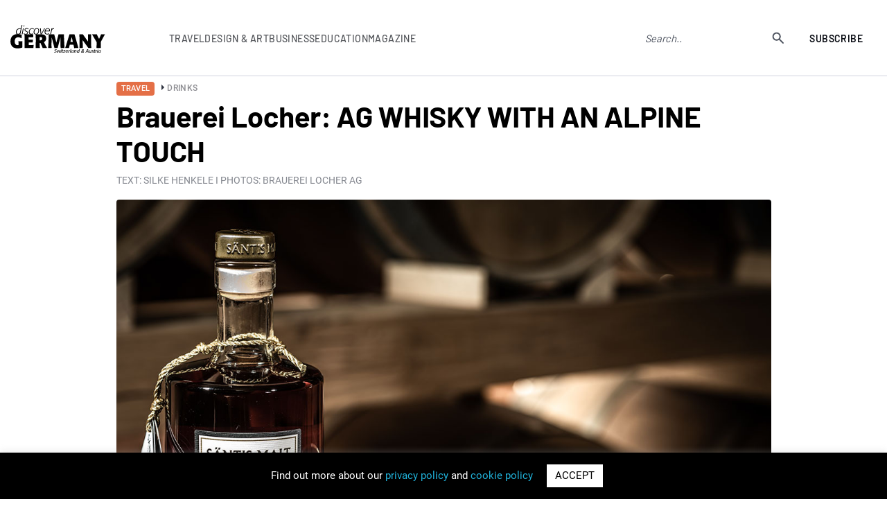

--- FILE ---
content_type: text/html; charset=UTF-8
request_url: https://www.discovergermany.com/brauerei-locher-ag-whisky-with-an-alpine-touch/
body_size: 19215
content:
<!DOCTYPE html>
<html lang="en-GB">
<head>

<!-- Global site tag (gtag.js) - Google Analytics -->
<script async src="https://www.googletagmanager.com/gtag/js?id=UA-56642214-1"></script>
<script>
  window.dataLayer = window.dataLayer || [];
  function gtag(){dataLayer.push(arguments);}
  gtag('js', new Date());

  gtag('config', 'UA-56642214-1');
</script>
  <meta name="google-site-verification" content="LprOvLgPiPb1hSMrFKwPM5y4kTBX74VlhFcIBLNnzYU" /> 
  <meta name="msvalidate.01" content="19F30F08A77483BE81DCE3171E777BE7" />
	<meta name="facebook-domain-verification" content="2b5ynxy3dw5iukn9dom2t93j4m1iqn" />
	<meta charset="UTF-8">
	<meta name="viewport" content="width=device-width, user-scalable=no, initial-scale=1.0, maximum-scale=1.0, minimum-scale=1.0">
	<meta http-equiv="X-UA-Compatible" content="ie=edge">
	<title>Brauerei Locher: AG WHISKY WITH AN ALPINE TOUCH</title>
		<meta name='robots' content='index, follow, max-image-preview:large, max-snippet:-1, max-video-preview:-1' />

	<!-- This site is optimized with the Yoast SEO plugin v26.6 - https://yoast.com/wordpress/plugins/seo/ -->
	<meta name="description" content="The last few years have shown a growing interest in what is considered the exceptional.This holds true in particular for spirits, a domain where regional" />
	<link rel="canonical" href="https://www.discovergermany.com/brauerei-locher-ag-whisky-with-an-alpine-touch/" />
	<meta property="og:locale" content="en_GB" />
	<meta property="og:type" content="article" />
	<meta property="og:title" content="Brauerei Locher: AG WHISKY WITH AN ALPINE TOUCH" />
	<meta property="og:description" content="The last few years have shown a growing interest in what is considered the exceptional.This holds true in particular for spirits, a domain where regional" />
	<meta property="og:url" content="https://www.discovergermany.com/brauerei-locher-ag-whisky-with-an-alpine-touch/" />
	<meta property="og:site_name" content="Discover Germany, Switzerland and Austria" />
	<meta property="article:published_time" content="2021-11-29T08:00:01+00:00" />
	<meta property="article:modified_time" content="2023-10-10T13:07:01+00:00" />
	<meta property="og:image" content="https://www.discovergermany.com/wp-content/uploads/2021/12/noprio_Brauerei-Locher-AG_Edition-Dreifaltigkeit-I_@Brauerei-Locher-AG.jpg" />
	<meta property="og:image:width" content="1200" />
	<meta property="og:image:height" content="900" />
	<meta property="og:image:type" content="image/jpeg" />
	<meta name="author" content="Vikash God" />
	<meta name="twitter:card" content="summary_large_image" />
	<meta name="twitter:label1" content="Written by" />
	<meta name="twitter:data1" content="Vikash God" />
	<meta name="twitter:label2" content="Estimated reading time" />
	<meta name="twitter:data2" content="4 minutes" />
	<script type="application/ld+json" class="yoast-schema-graph">{"@context":"https://schema.org","@graph":[{"@type":"WebPage","@id":"https://www.discovergermany.com/brauerei-locher-ag-whisky-with-an-alpine-touch/","url":"https://www.discovergermany.com/brauerei-locher-ag-whisky-with-an-alpine-touch/","name":"Brauerei Locher: AG WHISKY WITH AN ALPINE TOUCH","isPartOf":{"@id":"https://www.discovergermany.com/#website"},"primaryImageOfPage":{"@id":"https://www.discovergermany.com/brauerei-locher-ag-whisky-with-an-alpine-touch/#primaryimage"},"image":{"@id":"https://www.discovergermany.com/brauerei-locher-ag-whisky-with-an-alpine-touch/#primaryimage"},"thumbnailUrl":"https://www.discovergermany.com/wp-content/uploads/2021/12/noprio_Brauerei-Locher-AG_Edition-Dreifaltigkeit-I_@Brauerei-Locher-AG.jpg","datePublished":"2021-11-29T08:00:01+00:00","dateModified":"2023-10-10T13:07:01+00:00","author":{"@id":"https://www.discovergermany.com/#/schema/person/952133e722cec4d7cabb4874a707ee95"},"description":"The last few years have shown a growing interest in what is considered the exceptional.This holds true in particular for spirits, a domain where regional","breadcrumb":{"@id":"https://www.discovergermany.com/brauerei-locher-ag-whisky-with-an-alpine-touch/#breadcrumb"},"inLanguage":"en-GB","potentialAction":[{"@type":"ReadAction","target":["https://www.discovergermany.com/brauerei-locher-ag-whisky-with-an-alpine-touch/"]}]},{"@type":"ImageObject","inLanguage":"en-GB","@id":"https://www.discovergermany.com/brauerei-locher-ag-whisky-with-an-alpine-touch/#primaryimage","url":"https://www.discovergermany.com/wp-content/uploads/2021/12/noprio_Brauerei-Locher-AG_Edition-Dreifaltigkeit-I_@Brauerei-Locher-AG.jpg","contentUrl":"https://www.discovergermany.com/wp-content/uploads/2021/12/noprio_Brauerei-Locher-AG_Edition-Dreifaltigkeit-I_@Brauerei-Locher-AG.jpg","width":1200,"height":900,"caption":"Brauerei Locher: AG WHISKY WITH AN ALPINE TOUCH"},{"@type":"BreadcrumbList","@id":"https://www.discovergermany.com/brauerei-locher-ag-whisky-with-an-alpine-touch/#breadcrumb","itemListElement":[{"@type":"ListItem","position":1,"name":"Home","item":"https://www.discovergermany.com/"},{"@type":"ListItem","position":2,"name":"Brauerei Locher: AG WHISKY WITH AN ALPINE TOUCH"}]},{"@type":"WebSite","@id":"https://www.discovergermany.com/#website","url":"https://www.discovergermany.com/","name":"Discover Germany, Switzerland and Austria","description":"The ultimate E-Resource for Brand Germany, Switzerland and Austria","potentialAction":[{"@type":"SearchAction","target":{"@type":"EntryPoint","urlTemplate":"https://www.discovergermany.com/?s={search_term_string}"},"query-input":{"@type":"PropertyValueSpecification","valueRequired":true,"valueName":"search_term_string"}}],"inLanguage":"en-GB"},{"@type":"Person","@id":"https://www.discovergermany.com/#/schema/person/952133e722cec4d7cabb4874a707ee95","name":"Vikash God","image":{"@type":"ImageObject","inLanguage":"en-GB","@id":"https://www.discovergermany.com/#/schema/person/image/","url":"https://secure.gravatar.com/avatar/166096d93d3ee7d8e0d515412aa673a31abb9f567880e5051ba001a0b8cf5c92?s=96&d=mm&r=g","contentUrl":"https://secure.gravatar.com/avatar/166096d93d3ee7d8e0d515412aa673a31abb9f567880e5051ba001a0b8cf5c92?s=96&d=mm&r=g","caption":"Vikash God"},"url":"https://www.discovergermany.com/author/vikash/"}]}</script>
	<!-- / Yoast SEO plugin. -->


<link rel="alternate" type="application/rss+xml" title="Discover Germany, Switzerland and Austria &raquo; Brauerei Locher: AG WHISKY WITH AN ALPINE TOUCH Comments Feed" href="https://www.discovergermany.com/brauerei-locher-ag-whisky-with-an-alpine-touch/feed/" />
<link rel="alternate" title="oEmbed (JSON)" type="application/json+oembed" href="https://www.discovergermany.com/wp-json/oembed/1.0/embed?url=https%3A%2F%2Fwww.discovergermany.com%2Fbrauerei-locher-ag-whisky-with-an-alpine-touch%2F" />
<link rel="alternate" title="oEmbed (XML)" type="text/xml+oembed" href="https://www.discovergermany.com/wp-json/oembed/1.0/embed?url=https%3A%2F%2Fwww.discovergermany.com%2Fbrauerei-locher-ag-whisky-with-an-alpine-touch%2F&#038;format=xml" />
<style id='wp-img-auto-sizes-contain-inline-css' type='text/css'>
img:is([sizes=auto i],[sizes^="auto," i]){contain-intrinsic-size:3000px 1500px}
/*# sourceURL=wp-img-auto-sizes-contain-inline-css */
</style>
<style id='wp-emoji-styles-inline-css' type='text/css'>

	img.wp-smiley, img.emoji {
		display: inline !important;
		border: none !important;
		box-shadow: none !important;
		height: 1em !important;
		width: 1em !important;
		margin: 0 0.07em !important;
		vertical-align: -0.1em !important;
		background: none !important;
		padding: 0 !important;
	}
/*# sourceURL=wp-emoji-styles-inline-css */
</style>
<style id='wp-block-library-inline-css' type='text/css'>
:root{--wp-block-synced-color:#7a00df;--wp-block-synced-color--rgb:122,0,223;--wp-bound-block-color:var(--wp-block-synced-color);--wp-editor-canvas-background:#ddd;--wp-admin-theme-color:#007cba;--wp-admin-theme-color--rgb:0,124,186;--wp-admin-theme-color-darker-10:#006ba1;--wp-admin-theme-color-darker-10--rgb:0,107,160.5;--wp-admin-theme-color-darker-20:#005a87;--wp-admin-theme-color-darker-20--rgb:0,90,135;--wp-admin-border-width-focus:2px}@media (min-resolution:192dpi){:root{--wp-admin-border-width-focus:1.5px}}.wp-element-button{cursor:pointer}:root .has-very-light-gray-background-color{background-color:#eee}:root .has-very-dark-gray-background-color{background-color:#313131}:root .has-very-light-gray-color{color:#eee}:root .has-very-dark-gray-color{color:#313131}:root .has-vivid-green-cyan-to-vivid-cyan-blue-gradient-background{background:linear-gradient(135deg,#00d084,#0693e3)}:root .has-purple-crush-gradient-background{background:linear-gradient(135deg,#34e2e4,#4721fb 50%,#ab1dfe)}:root .has-hazy-dawn-gradient-background{background:linear-gradient(135deg,#faaca8,#dad0ec)}:root .has-subdued-olive-gradient-background{background:linear-gradient(135deg,#fafae1,#67a671)}:root .has-atomic-cream-gradient-background{background:linear-gradient(135deg,#fdd79a,#004a59)}:root .has-nightshade-gradient-background{background:linear-gradient(135deg,#330968,#31cdcf)}:root .has-midnight-gradient-background{background:linear-gradient(135deg,#020381,#2874fc)}:root{--wp--preset--font-size--normal:16px;--wp--preset--font-size--huge:42px}.has-regular-font-size{font-size:1em}.has-larger-font-size{font-size:2.625em}.has-normal-font-size{font-size:var(--wp--preset--font-size--normal)}.has-huge-font-size{font-size:var(--wp--preset--font-size--huge)}.has-text-align-center{text-align:center}.has-text-align-left{text-align:left}.has-text-align-right{text-align:right}.has-fit-text{white-space:nowrap!important}#end-resizable-editor-section{display:none}.aligncenter{clear:both}.items-justified-left{justify-content:flex-start}.items-justified-center{justify-content:center}.items-justified-right{justify-content:flex-end}.items-justified-space-between{justify-content:space-between}.screen-reader-text{border:0;clip-path:inset(50%);height:1px;margin:-1px;overflow:hidden;padding:0;position:absolute;width:1px;word-wrap:normal!important}.screen-reader-text:focus{background-color:#ddd;clip-path:none;color:#444;display:block;font-size:1em;height:auto;left:5px;line-height:normal;padding:15px 23px 14px;text-decoration:none;top:5px;width:auto;z-index:100000}html :where(.has-border-color){border-style:solid}html :where([style*=border-top-color]){border-top-style:solid}html :where([style*=border-right-color]){border-right-style:solid}html :where([style*=border-bottom-color]){border-bottom-style:solid}html :where([style*=border-left-color]){border-left-style:solid}html :where([style*=border-width]){border-style:solid}html :where([style*=border-top-width]){border-top-style:solid}html :where([style*=border-right-width]){border-right-style:solid}html :where([style*=border-bottom-width]){border-bottom-style:solid}html :where([style*=border-left-width]){border-left-style:solid}html :where(img[class*=wp-image-]){height:auto;max-width:100%}:where(figure){margin:0 0 1em}html :where(.is-position-sticky){--wp-admin--admin-bar--position-offset:var(--wp-admin--admin-bar--height,0px)}@media screen and (max-width:600px){html :where(.is-position-sticky){--wp-admin--admin-bar--position-offset:0px}}

/*# sourceURL=wp-block-library-inline-css */
</style><style id='global-styles-inline-css' type='text/css'>
:root{--wp--preset--aspect-ratio--square: 1;--wp--preset--aspect-ratio--4-3: 4/3;--wp--preset--aspect-ratio--3-4: 3/4;--wp--preset--aspect-ratio--3-2: 3/2;--wp--preset--aspect-ratio--2-3: 2/3;--wp--preset--aspect-ratio--16-9: 16/9;--wp--preset--aspect-ratio--9-16: 9/16;--wp--preset--color--black: #000000;--wp--preset--color--cyan-bluish-gray: #abb8c3;--wp--preset--color--white: #ffffff;--wp--preset--color--pale-pink: #f78da7;--wp--preset--color--vivid-red: #cf2e2e;--wp--preset--color--luminous-vivid-orange: #ff6900;--wp--preset--color--luminous-vivid-amber: #fcb900;--wp--preset--color--light-green-cyan: #7bdcb5;--wp--preset--color--vivid-green-cyan: #00d084;--wp--preset--color--pale-cyan-blue: #8ed1fc;--wp--preset--color--vivid-cyan-blue: #0693e3;--wp--preset--color--vivid-purple: #9b51e0;--wp--preset--gradient--vivid-cyan-blue-to-vivid-purple: linear-gradient(135deg,rgb(6,147,227) 0%,rgb(155,81,224) 100%);--wp--preset--gradient--light-green-cyan-to-vivid-green-cyan: linear-gradient(135deg,rgb(122,220,180) 0%,rgb(0,208,130) 100%);--wp--preset--gradient--luminous-vivid-amber-to-luminous-vivid-orange: linear-gradient(135deg,rgb(252,185,0) 0%,rgb(255,105,0) 100%);--wp--preset--gradient--luminous-vivid-orange-to-vivid-red: linear-gradient(135deg,rgb(255,105,0) 0%,rgb(207,46,46) 100%);--wp--preset--gradient--very-light-gray-to-cyan-bluish-gray: linear-gradient(135deg,rgb(238,238,238) 0%,rgb(169,184,195) 100%);--wp--preset--gradient--cool-to-warm-spectrum: linear-gradient(135deg,rgb(74,234,220) 0%,rgb(151,120,209) 20%,rgb(207,42,186) 40%,rgb(238,44,130) 60%,rgb(251,105,98) 80%,rgb(254,248,76) 100%);--wp--preset--gradient--blush-light-purple: linear-gradient(135deg,rgb(255,206,236) 0%,rgb(152,150,240) 100%);--wp--preset--gradient--blush-bordeaux: linear-gradient(135deg,rgb(254,205,165) 0%,rgb(254,45,45) 50%,rgb(107,0,62) 100%);--wp--preset--gradient--luminous-dusk: linear-gradient(135deg,rgb(255,203,112) 0%,rgb(199,81,192) 50%,rgb(65,88,208) 100%);--wp--preset--gradient--pale-ocean: linear-gradient(135deg,rgb(255,245,203) 0%,rgb(182,227,212) 50%,rgb(51,167,181) 100%);--wp--preset--gradient--electric-grass: linear-gradient(135deg,rgb(202,248,128) 0%,rgb(113,206,126) 100%);--wp--preset--gradient--midnight: linear-gradient(135deg,rgb(2,3,129) 0%,rgb(40,116,252) 100%);--wp--preset--font-size--small: 13px;--wp--preset--font-size--medium: 20px;--wp--preset--font-size--large: 36px;--wp--preset--font-size--x-large: 42px;--wp--preset--spacing--20: 0.44rem;--wp--preset--spacing--30: 0.67rem;--wp--preset--spacing--40: 1rem;--wp--preset--spacing--50: 1.5rem;--wp--preset--spacing--60: 2.25rem;--wp--preset--spacing--70: 3.38rem;--wp--preset--spacing--80: 5.06rem;--wp--preset--shadow--natural: 6px 6px 9px rgba(0, 0, 0, 0.2);--wp--preset--shadow--deep: 12px 12px 50px rgba(0, 0, 0, 0.4);--wp--preset--shadow--sharp: 6px 6px 0px rgba(0, 0, 0, 0.2);--wp--preset--shadow--outlined: 6px 6px 0px -3px rgb(255, 255, 255), 6px 6px rgb(0, 0, 0);--wp--preset--shadow--crisp: 6px 6px 0px rgb(0, 0, 0);}:where(.is-layout-flex){gap: 0.5em;}:where(.is-layout-grid){gap: 0.5em;}body .is-layout-flex{display: flex;}.is-layout-flex{flex-wrap: wrap;align-items: center;}.is-layout-flex > :is(*, div){margin: 0;}body .is-layout-grid{display: grid;}.is-layout-grid > :is(*, div){margin: 0;}:where(.wp-block-columns.is-layout-flex){gap: 2em;}:where(.wp-block-columns.is-layout-grid){gap: 2em;}:where(.wp-block-post-template.is-layout-flex){gap: 1.25em;}:where(.wp-block-post-template.is-layout-grid){gap: 1.25em;}.has-black-color{color: var(--wp--preset--color--black) !important;}.has-cyan-bluish-gray-color{color: var(--wp--preset--color--cyan-bluish-gray) !important;}.has-white-color{color: var(--wp--preset--color--white) !important;}.has-pale-pink-color{color: var(--wp--preset--color--pale-pink) !important;}.has-vivid-red-color{color: var(--wp--preset--color--vivid-red) !important;}.has-luminous-vivid-orange-color{color: var(--wp--preset--color--luminous-vivid-orange) !important;}.has-luminous-vivid-amber-color{color: var(--wp--preset--color--luminous-vivid-amber) !important;}.has-light-green-cyan-color{color: var(--wp--preset--color--light-green-cyan) !important;}.has-vivid-green-cyan-color{color: var(--wp--preset--color--vivid-green-cyan) !important;}.has-pale-cyan-blue-color{color: var(--wp--preset--color--pale-cyan-blue) !important;}.has-vivid-cyan-blue-color{color: var(--wp--preset--color--vivid-cyan-blue) !important;}.has-vivid-purple-color{color: var(--wp--preset--color--vivid-purple) !important;}.has-black-background-color{background-color: var(--wp--preset--color--black) !important;}.has-cyan-bluish-gray-background-color{background-color: var(--wp--preset--color--cyan-bluish-gray) !important;}.has-white-background-color{background-color: var(--wp--preset--color--white) !important;}.has-pale-pink-background-color{background-color: var(--wp--preset--color--pale-pink) !important;}.has-vivid-red-background-color{background-color: var(--wp--preset--color--vivid-red) !important;}.has-luminous-vivid-orange-background-color{background-color: var(--wp--preset--color--luminous-vivid-orange) !important;}.has-luminous-vivid-amber-background-color{background-color: var(--wp--preset--color--luminous-vivid-amber) !important;}.has-light-green-cyan-background-color{background-color: var(--wp--preset--color--light-green-cyan) !important;}.has-vivid-green-cyan-background-color{background-color: var(--wp--preset--color--vivid-green-cyan) !important;}.has-pale-cyan-blue-background-color{background-color: var(--wp--preset--color--pale-cyan-blue) !important;}.has-vivid-cyan-blue-background-color{background-color: var(--wp--preset--color--vivid-cyan-blue) !important;}.has-vivid-purple-background-color{background-color: var(--wp--preset--color--vivid-purple) !important;}.has-black-border-color{border-color: var(--wp--preset--color--black) !important;}.has-cyan-bluish-gray-border-color{border-color: var(--wp--preset--color--cyan-bluish-gray) !important;}.has-white-border-color{border-color: var(--wp--preset--color--white) !important;}.has-pale-pink-border-color{border-color: var(--wp--preset--color--pale-pink) !important;}.has-vivid-red-border-color{border-color: var(--wp--preset--color--vivid-red) !important;}.has-luminous-vivid-orange-border-color{border-color: var(--wp--preset--color--luminous-vivid-orange) !important;}.has-luminous-vivid-amber-border-color{border-color: var(--wp--preset--color--luminous-vivid-amber) !important;}.has-light-green-cyan-border-color{border-color: var(--wp--preset--color--light-green-cyan) !important;}.has-vivid-green-cyan-border-color{border-color: var(--wp--preset--color--vivid-green-cyan) !important;}.has-pale-cyan-blue-border-color{border-color: var(--wp--preset--color--pale-cyan-blue) !important;}.has-vivid-cyan-blue-border-color{border-color: var(--wp--preset--color--vivid-cyan-blue) !important;}.has-vivid-purple-border-color{border-color: var(--wp--preset--color--vivid-purple) !important;}.has-vivid-cyan-blue-to-vivid-purple-gradient-background{background: var(--wp--preset--gradient--vivid-cyan-blue-to-vivid-purple) !important;}.has-light-green-cyan-to-vivid-green-cyan-gradient-background{background: var(--wp--preset--gradient--light-green-cyan-to-vivid-green-cyan) !important;}.has-luminous-vivid-amber-to-luminous-vivid-orange-gradient-background{background: var(--wp--preset--gradient--luminous-vivid-amber-to-luminous-vivid-orange) !important;}.has-luminous-vivid-orange-to-vivid-red-gradient-background{background: var(--wp--preset--gradient--luminous-vivid-orange-to-vivid-red) !important;}.has-very-light-gray-to-cyan-bluish-gray-gradient-background{background: var(--wp--preset--gradient--very-light-gray-to-cyan-bluish-gray) !important;}.has-cool-to-warm-spectrum-gradient-background{background: var(--wp--preset--gradient--cool-to-warm-spectrum) !important;}.has-blush-light-purple-gradient-background{background: var(--wp--preset--gradient--blush-light-purple) !important;}.has-blush-bordeaux-gradient-background{background: var(--wp--preset--gradient--blush-bordeaux) !important;}.has-luminous-dusk-gradient-background{background: var(--wp--preset--gradient--luminous-dusk) !important;}.has-pale-ocean-gradient-background{background: var(--wp--preset--gradient--pale-ocean) !important;}.has-electric-grass-gradient-background{background: var(--wp--preset--gradient--electric-grass) !important;}.has-midnight-gradient-background{background: var(--wp--preset--gradient--midnight) !important;}.has-small-font-size{font-size: var(--wp--preset--font-size--small) !important;}.has-medium-font-size{font-size: var(--wp--preset--font-size--medium) !important;}.has-large-font-size{font-size: var(--wp--preset--font-size--large) !important;}.has-x-large-font-size{font-size: var(--wp--preset--font-size--x-large) !important;}
/*# sourceURL=global-styles-inline-css */
</style>

<style id='classic-theme-styles-inline-css' type='text/css'>
/*! This file is auto-generated */
.wp-block-button__link{color:#fff;background-color:#32373c;border-radius:9999px;box-shadow:none;text-decoration:none;padding:calc(.667em + 2px) calc(1.333em + 2px);font-size:1.125em}.wp-block-file__button{background:#32373c;color:#fff;text-decoration:none}
/*# sourceURL=/wp-includes/css/classic-themes.min.css */
</style>
<link rel='stylesheet' id='contact-form-7-css' href='https://www.discovergermany.com/wp-content/plugins/contact-form-7/includes/css/styles.css?ver=6.1.4' type='text/css' media='all' />
<link rel='stylesheet' id='cookie-law-info-css' href='https://www.discovergermany.com/wp-content/plugins/cookie-law-info/legacy/public/css/cookie-law-info-public.css?ver=3.3.5' type='text/css' media='all' />
<link rel='stylesheet' id='cookie-law-info-gdpr-css' href='https://www.discovergermany.com/wp-content/plugins/cookie-law-info/legacy/public/css/cookie-law-info-gdpr.css?ver=3.3.5' type='text/css' media='all' />
<link rel='stylesheet' id='ppress-frontend-css' href='https://www.discovergermany.com/wp-content/plugins/wp-user-avatar/assets/css/frontend.min.css?ver=4.16.8' type='text/css' media='all' />
<link rel='stylesheet' id='ppress-flatpickr-css' href='https://www.discovergermany.com/wp-content/plugins/wp-user-avatar/assets/flatpickr/flatpickr.min.css?ver=4.16.8' type='text/css' media='all' />
<link rel='stylesheet' id='ppress-select2-css' href='https://www.discovergermany.com/wp-content/plugins/wp-user-avatar/assets/select2/select2.min.css?ver=6.9' type='text/css' media='all' />
<link rel='stylesheet' id='fontscss-css' href='https://www.discovergermany.com/wp-content/themes/scan/css/fonts.css?ver=6.9' type='text/css' media='all' />
<link rel='stylesheet' id='owl-theme-css' href='https://www.discovergermany.com/wp-content/themes/scan/css/owl.theme.default.min.css?ver=6.9' type='text/css' media='all' />
<link rel='stylesheet' id='owl-carousel-css' href='https://www.discovergermany.com/wp-content/themes/scan/css/owl.carousel.min.css?ver=6.9' type='text/css' media='all' />
<link rel='stylesheet' id='niceselect-css' href='https://www.discovergermany.com/wp-content/themes/scan/css/nice-select.css?ver=6.9' type='text/css' media='all' />
<link rel='stylesheet' id='mediacss-css' href='https://www.discovergermany.com/wp-content/themes/scan/css/media-information.css?ver=6.9' type='text/css' media='all' />
<link rel='stylesheet' id='styles-css' href='https://www.discovergermany.com/wp-content/themes/scan/css/style.css?ver=6.9' type='text/css' media='all' />
<link rel='stylesheet' id='responsive-css' href='https://www.discovergermany.com/wp-content/themes/scan/css/responsive.css?ver=6.9' type='text/css' media='all' />
<link rel='stylesheet' id='theme-css' href='https://www.discovergermany.com/wp-content/themes/scan/style.css?ver=6.9' type='text/css' media='all' />
<link rel='stylesheet' id='styles2023-css' href='https://www.discovergermany.com/wp-content/themes/scan/css2023/style.css?ver=6.9' type='text/css' media='all' />
<link rel='stylesheet' id='swiper-css' href='https://www.discovergermany.com/wp-content/themes/scan/css2023/swiper-min-style.css?ver=6.9' type='text/css' media='all' />
<script type="text/javascript" src="https://www.discovergermany.com/wp-content/themes/scan/js/jquery.min.js?ver=6.9" id="jquery-js"></script>
<script type="text/javascript" id="cookie-law-info-js-extra">
/* <![CDATA[ */
var Cli_Data = {"nn_cookie_ids":[],"cookielist":[],"non_necessary_cookies":[],"ccpaEnabled":"","ccpaRegionBased":"","ccpaBarEnabled":"","strictlyEnabled":["necessary","obligatoire"],"ccpaType":"gdpr","js_blocking":"","custom_integration":"","triggerDomRefresh":"","secure_cookies":""};
var cli_cookiebar_settings = {"animate_speed_hide":"500","animate_speed_show":"500","background":"#000000","border":"#b1a6a6c2","border_on":"","button_1_button_colour":"#ffffff","button_1_button_hover":"#cccccc","button_1_link_colour":"#000000","button_1_as_button":"1","button_1_new_win":"","button_2_button_colour":"#333","button_2_button_hover":"#292929","button_2_link_colour":"#444","button_2_as_button":"","button_2_hidebar":"","button_3_button_colour":"#000","button_3_button_hover":"#000000","button_3_link_colour":"#fff","button_3_as_button":"1","button_3_new_win":"","button_4_button_colour":"#000","button_4_button_hover":"#000000","button_4_link_colour":"#62a329","button_4_as_button":"","button_7_button_colour":"#61a229","button_7_button_hover":"#4e8221","button_7_link_colour":"#fff","button_7_as_button":"1","button_7_new_win":"","font_family":"inherit","header_fix":"","notify_animate_hide":"1","notify_animate_show":"","notify_div_id":"#cookie-law-info-bar","notify_position_horizontal":"right","notify_position_vertical":"bottom","scroll_close":"","scroll_close_reload":"","accept_close_reload":"","reject_close_reload":"","showagain_tab":"1","showagain_background":"#fff","showagain_border":"#000","showagain_div_id":"#cookie-law-info-again","showagain_x_position":"100px","text":"#ffffff","show_once_yn":"","show_once":"10000","logging_on":"","as_popup":"","popup_overlay":"1","bar_heading_text":"","cookie_bar_as":"banner","popup_showagain_position":"bottom-right","widget_position":"left"};
var log_object = {"ajax_url":"https://www.discovergermany.com/wp-admin/admin-ajax.php"};
//# sourceURL=cookie-law-info-js-extra
/* ]]> */
</script>
<script type="text/javascript" src="https://www.discovergermany.com/wp-content/plugins/cookie-law-info/legacy/public/js/cookie-law-info-public.js?ver=3.3.5" id="cookie-law-info-js"></script>
<script type="text/javascript" src="https://www.discovergermany.com/wp-content/plugins/wp-user-avatar/assets/flatpickr/flatpickr.min.js?ver=4.16.8" id="ppress-flatpickr-js"></script>
<script type="text/javascript" src="https://www.discovergermany.com/wp-content/plugins/wp-user-avatar/assets/select2/select2.min.js?ver=4.16.8" id="ppress-select2-js"></script>
<link rel="https://api.w.org/" href="https://www.discovergermany.com/wp-json/" /><link rel="alternate" title="JSON" type="application/json" href="https://www.discovergermany.com/wp-json/wp/v2/posts/43987" /><link rel="EditURI" type="application/rsd+xml" title="RSD" href="https://www.discovergermany.com/xmlrpc.php?rsd" />
<meta name="generator" content="WordPress 6.9" />
<link rel='shortlink' href='https://www.discovergermany.com/?p=43987' />
<link rel="icon" href="https://www.discovergermany.com/wp-content/uploads/2022/12/cropped-dg-logo-header-32x32.png" sizes="32x32" />
<link rel="icon" href="https://www.discovergermany.com/wp-content/uploads/2022/12/cropped-dg-logo-header-192x192.png" sizes="192x192" />
<link rel="apple-touch-icon" href="https://www.discovergermany.com/wp-content/uploads/2022/12/cropped-dg-logo-header-180x180.png" />
<meta name="msapplication-TileImage" content="https://www.discovergermany.com/wp-content/uploads/2022/12/cropped-dg-logo-header-270x270.png" />
</head>

<body data-rsssl=1 class="wp-singular post-template-default single single-post postid-43987 single-format-standard wp-theme-scan pages page-article">
	
	
<header class="header-r">
			<div class="header-r__container">
				<div class="header-r__body">
									<a href="https://www.discovergermany.com" class="header-r__logo"><img src="https://www.discovergermany.com/wp-content/uploads/2020/02/Discover_Germany_Swi-Aus_logo-2.svg" width="207px" height="60px" alt="Discover Benelux"></a>
									
					<nav data-da=".header-r__container,970" class="header-r__menu">
					<ul id="menu-header-menu" class="header-r__list menu-list"><li id="menu-item-61078" class="link-sub-menu menu-item menu-item-type-custom menu-item-object-custom menu-item-has-children menu-item-61078"><a>Travel</a>
<ul class="sub-menu">
	<li id="menu-item-61079" class="menu-item menu-item-type-taxonomy menu-item-object-category current-post-ancestor current-menu-parent current-post-parent menu-item-61079"><a href="https://www.discovergermany.com/category/travel/">All</a></li>
	<li id="menu-item-61080" class="menu-item menu-item-type-taxonomy menu-item-object-category menu-item-61080"><a href="https://www.discovergermany.com/category/travel/attractions/">Attractions</a></li>
	<li id="menu-item-87068" class="menu-item menu-item-type-taxonomy menu-item-object-category menu-item-87068"><a href="https://www.discovergermany.com/category/travel/christmas-markets/">Christmas markets</a></li>
	<li id="menu-item-61081" class="menu-item menu-item-type-taxonomy menu-item-object-category menu-item-61081"><a href="https://www.discovergermany.com/category/travel/culinary-experiences/">Culinary experiences</a></li>
	<li id="menu-item-61082" class="menu-item menu-item-type-taxonomy menu-item-object-category menu-item-61082"><a href="https://www.discovergermany.com/category/travel/cultural-events/">Cultural events</a></li>
	<li id="menu-item-61083" class="menu-item menu-item-type-taxonomy menu-item-object-category current-post-ancestor current-menu-parent current-post-parent menu-item-61083"><a href="https://www.discovergermany.com/category/travel/drinks/">Drinks</a></li>
	<li id="menu-item-61084" class="menu-item menu-item-type-taxonomy menu-item-object-category menu-item-61084"><a href="https://www.discovergermany.com/category/travel/health-travel/">Health</a></li>
	<li id="menu-item-61085" class="menu-item menu-item-type-taxonomy menu-item-object-category menu-item-61085"><a href="https://www.discovergermany.com/category/travel/hotels/">Hotels</a></li>
	<li id="menu-item-61086" class="menu-item menu-item-type-taxonomy menu-item-object-category menu-item-61086"><a href="https://www.discovergermany.com/category/travel/museums/">Museums</a></li>
	<li id="menu-item-61087" class="menu-item menu-item-type-taxonomy menu-item-object-category menu-item-61087"><a href="https://www.discovergermany.com/category/travel/shopping-destination/">Shopping Destination</a></li>
	<li id="menu-item-61088" class="menu-item menu-item-type-taxonomy menu-item-object-category menu-item-61088"><a href="https://www.discovergermany.com/category/travel/spa-beauty/">Spa &amp; beauty</a></li>
	<li id="menu-item-61089" class="menu-item menu-item-type-taxonomy menu-item-object-category menu-item-61089"><a href="https://www.discovergermany.com/category/travel/wedding/">Wedding</a></li>
	<li id="menu-item-61091" class="menu-item menu-item-type-taxonomy menu-item-object-category menu-item-61091"><a href="https://www.discovergermany.com/category/travel/wine-regions/">Wine regions</a></li>
	<li id="menu-item-61092" class="menu-item menu-item-type-taxonomy menu-item-object-category menu-item-61092"><a href="https://www.discovergermany.com/category/travel/winegrowers/">Winegrowers</a></li>
</ul>
</li>
<li id="menu-item-61093" class="link-sub-menu menu-item menu-item-type-custom menu-item-object-custom menu-item-has-children menu-item-61093"><a>Design &#038; Art</a>
<ul class="sub-menu">
	<li id="menu-item-61100" class="menu-item menu-item-type-taxonomy menu-item-object-category menu-item-61100"><a href="https://www.discovergermany.com/category/design/">All</a></li>
	<li id="menu-item-61094" class="menu-item menu-item-type-taxonomy menu-item-object-category menu-item-61094"><a href="https://www.discovergermany.com/category/design/architects/">Architects</a></li>
	<li id="menu-item-61095" class="menu-item menu-item-type-taxonomy menu-item-object-category menu-item-61095"><a href="https://www.discovergermany.com/category/design/childrens-universe/">Children&#8217;s Universe</a></li>
	<li id="menu-item-61096" class="menu-item menu-item-type-taxonomy menu-item-object-category menu-item-61096"><a href="https://www.discovergermany.com/category/design/fashion/">Fashion</a></li>
	<li id="menu-item-61097" class="menu-item menu-item-type-taxonomy menu-item-object-category menu-item-61097"><a href="https://www.discovergermany.com/category/design/industrial-design/">Industrial design</a></li>
	<li id="menu-item-61098" class="menu-item menu-item-type-taxonomy menu-item-object-category menu-item-61098"><a href="https://www.discovergermany.com/category/design/interior-design-products/">Interior design</a></li>
	<li id="menu-item-61099" class="menu-item menu-item-type-taxonomy menu-item-object-category menu-item-61099"><a href="https://www.discovergermany.com/category/design/lifestyle/">Lifestyle</a></li>
</ul>
</li>
<li id="menu-item-61101" class="link-sub-menu menu-item menu-item-type-custom menu-item-object-custom menu-item-has-children menu-item-61101"><a>Business</a>
<ul class="sub-menu">
	<li id="menu-item-61102" class="menu-item menu-item-type-taxonomy menu-item-object-category menu-item-61102"><a href="https://www.discovergermany.com/category/business/">All</a></li>
	<li id="menu-item-61103" class="menu-item menu-item-type-taxonomy menu-item-object-category menu-item-61103"><a href="https://www.discovergermany.com/category/business/coaching/">Coaching</a></li>
	<li id="menu-item-61104" class="menu-item menu-item-type-taxonomy menu-item-object-category menu-item-61104"><a href="https://www.discovergermany.com/category/business/communications-marketing-pr/">Communications, Marketing &amp; PR</a></li>
	<li id="menu-item-61105" class="menu-item menu-item-type-taxonomy menu-item-object-category menu-item-61105"><a href="https://www.discovergermany.com/category/business/conference/">Conference</a></li>
	<li id="menu-item-61107" class="menu-item menu-item-type-taxonomy menu-item-object-category menu-item-61107"><a href="https://www.discovergermany.com/category/business/events/">Events</a></li>
	<li id="menu-item-61108" class="menu-item menu-item-type-taxonomy menu-item-object-category menu-item-61108"><a href="https://www.discovergermany.com/category/business/health/">Health</a></li>
	<li id="menu-item-61109" class="menu-item menu-item-type-taxonomy menu-item-object-category menu-item-61109"><a href="https://www.discovergermany.com/category/business/legal/">Legal</a></li>
	<li id="menu-item-61110" class="menu-item menu-item-type-taxonomy menu-item-object-category menu-item-61110"><a href="https://www.discovergermany.com/category/business/real-estate/">Real Estate</a></li>
	<li id="menu-item-61111" class="menu-item menu-item-type-taxonomy menu-item-object-category menu-item-61111"><a href="https://www.discovergermany.com/category/business/security/">Security</a></li>
	<li id="menu-item-61112" class="menu-item menu-item-type-taxonomy menu-item-object-category menu-item-61112"><a href="https://www.discovergermany.com/category/business/software-experts/">Software Experts</a></li>
	<li id="menu-item-61113" class="menu-item menu-item-type-taxonomy menu-item-object-category menu-item-61113"><a href="https://www.discovergermany.com/category/business/sustainable-business/">Sustainable Business</a></li>
	<li id="menu-item-61114" class="menu-item menu-item-type-taxonomy menu-item-object-category menu-item-61114"><a href="https://www.discovergermany.com/category/business/technology/">Technology</a></li>
</ul>
</li>
<li id="menu-item-61116" class="link-sub-menu menu-item menu-item-type-custom menu-item-object-custom menu-item-has-children menu-item-61116"><a>Education</a>
<ul class="sub-menu">
	<li id="menu-item-61117" class="menu-item menu-item-type-taxonomy menu-item-object-category menu-item-61117"><a href="https://www.discovergermany.com/category/education/">All</a></li>
	<li id="menu-item-61118" class="menu-item menu-item-type-taxonomy menu-item-object-category menu-item-61118"><a href="https://www.discovergermany.com/category/education/higher-education/">Higher Education</a></li>
	<li id="menu-item-61119" class="menu-item menu-item-type-taxonomy menu-item-object-category menu-item-61119"><a href="https://www.discovergermany.com/category/education/international-schools/">International Schools</a></li>
	<li id="menu-item-61120" class="menu-item menu-item-type-taxonomy menu-item-object-category menu-item-61120"><a href="https://www.discovergermany.com/category/education/language-schools/">Language Schools</a></li>
	<li id="menu-item-61121" class="menu-item menu-item-type-taxonomy menu-item-object-category menu-item-61121"><a href="https://www.discovergermany.com/category/education/lower-education/">Lower Education</a></li>
</ul>
</li>
<li id="menu-item-31" class="menu-item menu-item-type-post_type menu-item-object-page menu-item-31"><a href="https://www.discovergermany.com/magazine/">Magazine</a></li>
</ul>						
					</nav>
					<form class="header-r__search" action="https://www.discovergermany.com/?s=" role="search" method="get">
						<input type="search" name="s"  class="header-r__search-input" placeholder="Search..">
						<button type="submit" class="header-r__search-btn"><img src="/wp-content/themes/scan/img2023/search-icon.svg" alt="search-icon"></button>
					</form>
					<a href="/subscribe/"><button type="button" class="header-r__subscribe-btn">Subscribe</button></a>
				</div>
				<span class="sub-menu-btn-close"></span>
			</div>
		</header>



	<section class="article-wrap">
		<div class="content-width">
							<ul class="breadcrumb">

					
						<li><a href="https://www.discovergermany.com/category/travel/"><span class="cat-news" style="background-color: #e46f46">Travel</span></a> </li>

						<li><b class="icon"></b>Drinks</li>
										
					
				</ul>
						<div class="article-content">
				<h1>Brauerei Locher: AG WHISKY WITH AN ALPINE TOUCH</h1>
					<p class="info">TEXT: SILKE HENKELE I PHOTOS: BRAUEREI LOCHER AG </p>
		        <figure class="top-img">
					
							          		<img src="https://www.discovergermany.com/wp-content/uploads/2021/12/noprio_Brauerei-Locher-AG_Edition-Dreifaltigkeit-I_@Brauerei-Locher-AG.jpg" alt="article-jpg">
												        </figure>
		        <div class="article-text">
		        	<p><span>T</span><strong>he last few years have shown a growing interest in what is considered the exceptional. This holds true in particular for spirits, a domain where regional products and new distilleries can truly claim to be a cut above the rest.</strong></p>
<p>“Whisky,” said the British author Rudyard Kipling, “is not a beverage but a philosophy” – a philosophy that obviously struck a nerve with people very early on, as information about the first whisky-like beverage has been handed down from as far back as the end of the 15th century from the Scottish county Fife. </p>
<p>Appenzell-based Brauerei Locher AG joins this old tradition with its brand Säntis Malt – Swiss Alpine Whisky. Distilled since 1999, these single-malt whiskies are known across the globe for their exceptional taste and variety. Accordingly, Säntis Malt’s various editions of the whisky continue to win renowned competitions such as the International Wine &amp; Spirit Competition, thus showcasing that they do indeed belong to what can be considered to be the best of their trade. How does this come about? “The ingredients and the conditions of maturing are key for the quality of our single-malt whiskies. We only use fresh spring water from the Alpstein massif, our barley is characterised by extraordinary vitality and an intense taste, and our single-malt whiskies mature in historic, up to 130-year-old oak barrels, which gives them their unique basic flavour. The last step, the decanting into wooden barrels that used to contain port wine, sherry and bourbon, for example, gives our whiskies their finishing touch,” explains sales manager Kuno Mock. </p>
<p>This is how, for example, the versatile Edition Himmelberg is created; an edition which excels via its light and fruity taste and which caresses the palate with its aromatic, woody flavour. When whisky guru Jim Murray nominated Edition Dreifaltigkeit as the European Whisky of the Year 2010, he enthused: “We are dealing here with something of such controlled, enormous magnitude and pure class that you can do nothing but sit back and enjoy this whisky with pleasure and deep awe!”</p>
<p>Whisky aficionados can now enjoy the Appenzell Säntis Malt on the Whisky Trek, the world’s highest-altitude whisky-tasting tour. “This trek,” explains Mock, “is hosted by 26 guesthouses in the Alpstein massif, each one of them serving a different, unique blend of our Säntis Malt that is unavailable elsewhere. Features such as barrel type, humidity and the height of the storage location all have an enormous influence on the maturation process and therefore on the whisky’s individual flavour and colour.”</p>
<p>If a tour seems too challenging for just now, or if none of the known selling points are close by, the Editions Himmelberg and Dreifaltigkeit are now also available to buy duty free at Zurich airport.</p>
<p>&nbsp;</p>
<h1>Geschmacksoffenbarungen aus den Alpen</h1>
<p>&nbsp;</p>
<p><span>I</span><strong>n den letzten Jahren zeigt sich das Bedürfnis nach dem Besonderen auch vermehrt bei Spirituosen. Regionale Abfüllungen und neue Produzenten haben hier die Nase weit vorn.</strong></p>
<p>„Whisky ist kein Getränk, Whisky ist eine Weltanschauung”, wußte bereits der britische Schriftsteller Rudyard Kipling. Eine Weltanschauung, die wohl den Nerv der Menschen traf, wenn man bedenkt, dass das erste Destillat eines whiskyähnlichen Aquavits bereits Ende des 15. Jahrhunderts aus der schottischen Grafschaft Fife überliefert ist.</p>
<p>Die im schweizerischen Appenzell beheimatete Brauerei Locher AG reiht sich mit ihrer Marke Säntis Malt &#8211; Swiss Alpine Whisky in die uralte Tradition ein und destilliert bereits seit 1999 Whiskys, die für ihren Geschmack und ihre Vielfalt weltbekannt sind. So gewinnen die Editionen der Säntis Malts seit mehreren Jahren in Folge in wichtigen Wettbewerben wie beispielsweise der International Wine &amp; Spirit Competition Medaillen und beweisen damit, dass sie zu den Spitzenreitern der Zunft gehören. Woran liegt das? „Die Qualität unserer Single Malt Whiskys verdanken wir den Zutaten und den Reifebedingungen. Wir verwenden ausschließlich frisches Quellwasser aus dem Alpsteinmassiv, unsere Gerste zeichnet sich durch außerordentliche Vitalität und Kraft aus. Außerdem reifen unsere Single Malt Whiskys in historischen, bis zu 130 Jahren alten Eichenholzfässern, wo sie ihre spezielle geschmackliche Grundnote erhalten. Der letzte Schritt, die Umfüllung in Holzfässer, in denen früher Portwein, Sherry, Bourbon o.ä. lagerte, verleiht den Säntis Malt Whiskys den letzten Schliff und komplettiert ihren einzigartigen Geschmack”, erklärt Verkaufsleiter Kuno Mock. </p>
<p>So entstehen Editionen, wie die verwandlungsfähige Edition Himmelberg, die zunächst durch leicht-fruchtigen Geschmack, aber am Gaumen mit würzig-holzigen Aromen überzeugt.</p>
<p>Von der Edition Dreifaltigkeit schwärmte der Whiskyguru Jim Murray bei der Ernennung zum ‘European Whisky of the Year’: „Was wir hier haben, ist von solch kontrolliertem, ungeheurem Ausmaß und einer Größenklasse, dass man diesen Whisky geniessen muss!”</p>
<p>Whiskyliebhaber genießen den Appenzeller Säntis Malt am besten auf dem Whiskytrek, einer Verkostungstour durch das Alpsteinmassiv und damit die höchstgelegene Whiskytour der Welt. „An diesem Trek“, erklärt Mock, „beteiligen sich insgesamt 26 Gasthäuser, jedes davon schenkt ein anderes Unikat des Säntis Malt aus, das nicht im regulären Handel erhältlich ist. Denn obwohl alle Gasthäuser unseren Original Säntis Malt bekommen, haben Fassart, Luftfeuchtigkeit und Höhe des Lagerorts einen Einfluss auf den Reifungsprozess und damit auch auf das Aroma und die Farbe des Whiskys.“ </p>
<p>Wem eine Tour zu herausfordernd ist oder sich nicht in der Nähe der bekannten Verkaufsstellen befindet, der kann die Editionen Himmelberg und Dreifaltigkeit nun auch am Zürcher Flughafen im Duty Free-Bereich erwerben.</p>
			
							<p class="bg">Web: <a href="https://www.saentismalt.com" rel="noopener" target="_blank"><strong>https://www.saentismalt.com</strong></a></p>
			
						
					

					<div class="clear"></div>
					<div class="aside">
                            <h4></h4>
                            <p></p>
                            <a href="" target="_blank">
                                                            </a>
                                                            <a class="button to-read" href="https://issuu.com/scanmagazine/docs/discovergermany_issue_88_dec_2021/26" target="_blank">Read the feature on issuu</a>
                                                </div>

					<div class="share-wrap">
			            <h6>SHARE</h6>
			           <!-- AddToAny BEGIN -->
						<div class="a2a_kit a2a_kit_size_32 a2a_default_style">
							<ul>
								<li><a class="a2a_button_facebook"><i class="fab fa-facebook-f"></i>Share</a></li>
								<li><a class="a2a_button_twitter"><i class="fab fa-twitter"></i>Share</a></li>
								<li><a class="a2a_button_pinterest"><i class="fab fa-pinterest-p"></i>Share</a></li>
								<li><a class="a2a_button_linkedin"><i class="fab fa-linkedin-in"></i>Share</a></li>
								<li><a class="a2a_button_whatsapp"><i class="fab fa-whatsapp"></i>Share</a></li>
							</ul>
						</div>
						<script async src="https://static.addtoany.com/menu/page.js"></script>
						<!-- AddToAny END -->
						
						<div class="plsclear-message" style="margin-top: 30px; padding: 20px; background-color: #f9f9f9; margin-bottom: 20px;">
						<p style="margin: 0; font-style: italic; font-size: 14px;">
							Requests to commercially license our content for republishing are now being processed through PLSclear. Please visit <a href="https://www.plsclear.com" target="_blank" 							style="color: #0073aa; text-decoration: underline; font-style: italic; font-size: 14px;">www.plsclear.com</a> to complete your permission request. You can search PLSclear by 							title, ISBN/ISSN, author, or keyword.
						</p>
						
						<div style="text-align: center; margin-top: 15px;">
							<a href="https://www.plsclear.com/Home/Index?q=20517718&t=isn" target="_blank">
								<img src="https://www.discovergermany.com/wp-content/uploads/2025/10/Quick-Links-Button.png" alt="PLSclear Quick Links" style="max-width: 100%; height: auto;">
							</a>
						</div>
					</div>
						
						
			        </div>
			        <div class="article-subscribe">
			            <div class="text">
			              <h2 class="">Subscribe to Our Newsletter</h2>
			              <p class="">Receive our monthly newsletter by email</p>
			            </div>
			            <div class="form-wrap">
			            	 
<div class="wpcf7 no-js" id="wpcf7-f18658-p43987-o1" lang="en-US" dir="ltr" data-wpcf7-id="18658">
<div class="screen-reader-response"><p role="status" aria-live="polite" aria-atomic="true"></p> <ul></ul></div>
<form action="/brauerei-locher-ag-whisky-with-an-alpine-touch/#wpcf7-f18658-p43987-o1" method="post" class="wpcf7-form init" aria-label="Contact form" novalidate="novalidate" data-status="init">
<fieldset class="hidden-fields-container"><input type="hidden" name="_wpcf7" value="18658" /><input type="hidden" name="_wpcf7_version" value="6.1.4" /><input type="hidden" name="_wpcf7_locale" value="en_US" /><input type="hidden" name="_wpcf7_unit_tag" value="wpcf7-f18658-p43987-o1" /><input type="hidden" name="_wpcf7_container_post" value="43987" /><input type="hidden" name="_wpcf7_posted_data_hash" value="" /><input type="hidden" name="_wpcf7_recaptcha_response" value="" />
</fieldset>
<p><span class="wpcf7-form-control-wrap" data-name="your-email"><input size="40" maxlength="400" class="wpcf7-form-control wpcf7-email wpcf7-validates-as-required wpcf7-text wpcf7-validates-as-email" aria-required="true" aria-invalid="false" placeholder="Enter your email" value="" type="email" name="your-email" /></span>
</p>
<div class="s-wrap">
	<p><input class="wpcf7-form-control wpcf7-submit has-spinner" type="submit" value="Sign Up" /><span class="na na2"></span><span id="wpcf7-697224556f7ab-wrapper" class="wpcf7-form-control-wrap s-message-wrap" style="display:none !important; visibility:hidden !important;"><input type="hidden" name="s-message-time-start" value="1769088085"><input type="hidden" name="s-message-time-check" value="2"><label for="wpcf7-697224556f7ab-field" class="hp-message">Please leave this field empty.</label><input id="wpcf7-697224556f7ab-field"  class="wpcf7-form-control wpcf7-text" type="text" name="s-message" value="" size="40" tabindex="-1" autocomplete="new-password" /></span>
	</p>
</div>
<p class="subs-text accept accept2"><span class="wpcf7-form-control-wrap" data-name="acceptance-294"><span class="wpcf7-form-control wpcf7-acceptance"><span class="wpcf7-list-item"><input type="checkbox" name="acceptance-294" value="1" aria-invalid="false" /></span></span></span>I accept the <a href="/privacy-policy/">Privacy Policy</a> and <a href="/cookie-policy/">Cookie Policy</a>
</p><div class="wpcf7-response-output" aria-hidden="true"></div>
</form>
</div>
 			            </div>
					        
					</div>

			    </div>
			</div>
		</div>
	</section>

	<section class="business-popular-wrap business-popular-wrap-no-info">
		<div class="content-width">
			<h5>Related articles</h5>
			<div class="business-popular-content">

									    	<div class="item">
								<figure>
									<a href="https://www.discovergermany.com/where-history-bubbles-the-rotkappchen-experience-in-freyburg/">
										<img src="https://www.discovergermany.com/wp-content/uploads/2025/09/1.-Beliebtes-Fotomotiv_Badewanne_Nicky-Hellfritzsch.jpg" alt="img"> 
										<span class="wrap-span">
											<span class="cat-news" style="background-color: ">Drinks</span>
										</span>
									</a>
								</figure>
								<h4><a href="https://www.discovergermany.com/where-history-bubbles-the-rotkappchen-experience-in-freyburg/">Where history bubbles: The Rotkäppchen Experience in Freyburg</a></h4>
							</div>
										    	<div class="item">
								<figure>
									<a href="https://www.discovergermany.com/german-whiskey-takes-off-how-local-distilleries-are-starting-to-be-noticed/">
										<img src="https://www.discovergermany.com/wp-content/uploads/2024/12/StorkClub_Opening_220.jpg" alt="img"> 
										<span class="wrap-span">
											<span class="cat-news" style="background-color: ">Drinks</span>
										</span>
									</a>
								</figure>
								<h4><a href="https://www.discovergermany.com/german-whiskey-takes-off-how-local-distilleries-are-starting-to-be-noticed/">German Whiskey Takes Off: How local distilleries are starting to be noticed</a></h4>
							</div>
										    	<div class="item">
								<figure>
									<a href="https://www.discovergermany.com/edelwhite-gin-a-taste-of-the-swiss-alps-in-every-sip/">
										<img src="https://www.discovergermany.com/wp-content/uploads/2024/12/EdelwhiteGin_July24_Rezepte_020-Kopie.jpg" alt="img"> 
										<span class="wrap-span">
											<span class="cat-news" style="background-color: ">Drinks</span>
										</span>
									</a>
								</figure>
								<h4><a href="https://www.discovergermany.com/edelwhite-gin-a-taste-of-the-swiss-alps-in-every-sip/">Edelwhite Gin: A Taste of the Swiss Alps in Every Sip</a></h4>
							</div>
										    	<div class="item">
								<figure>
									<a href="https://www.discovergermany.com/weingut-leitz-enjoy-life-with-less-alcohol/">
										<img src="https://www.discovergermany.com/wp-content/uploads/2024/12/2022-02_Leitz_HoR-022431.jpg" alt="img"> 
										<span class="wrap-span">
											<span class="cat-news" style="background-color: ">Drinks</span>
										</span>
									</a>
								</figure>
								<h4><a href="https://www.discovergermany.com/weingut-leitz-enjoy-life-with-less-alcohol/">Weingut Leitz: Enjoy life – with less alcohol</a></h4>
							</div>
												
			</div>
		</div>
	</section>



<section class="print">
	<div class="container">
		<div class="print-wrap">
			<div class="print-text">
				<h2 class="pr-title">Read Germany, Switzerland and Austria online.</h2>
				<p class="pr-text">If you have missed the printed version of Germany, Switzerland and Austria, you can read the magazine online by visiting our Magazine section.</p>
			</div>
						<div class="pr-image">
				<span></span>
				<a href="https://issuu.com/scanmagazine/docs/discover_germany_issue_137_january_2026/" target="_blank"><img src="https://www.discovergermany.com/wp-content/uploads/2026/01/Discover-Germany-Issue-137-January-2026.jpg" alt="print-image" class="print-image"></a>
			</div>
			<div class="print-link">
				<a href="https://issuu.com/scanmagazine/docs/discover_germany_issue_137_january_2026/" target="_blank">Read</a>
				<a href="https://www.discovergermany.com/subscribe/">Subscribe</a>
			</div>
					</div>
	</div>
</section>


<footer class="footer-r">
			<section class="footer-r__top top-footer">
				<div class="top-footer__container">
					<div class="top-footer__body">
						<div class="top-footer__columns">
							<div class="top-footer__column-discover discover-column">
								<h6 class="discover-column__title footer-title">DISCOVER GERMANY</h6>
								<ul class="discover-column__list">
									<li class="discover-column__item"><a href="/subscribe/" class="discover-column__link">Subscribe</a></li>
									<li class="discover-column__item"><a href="/media-information/" class="discover-column__link">Media Information</a></li>
									<li class="discover-column__item"><a href="/contact/" class="discover-column__link">Contact</a></li>
								</ul>
							</div>

							<div class="top-footer__column-about about-column">
								<h6 class="about-column__title footer-title">About DISCOVER GERMANY</h6>
								<ul class="about-column__list">
									<li class="about-column__item"><a href="/team/" class="about-column__link">Team</a></li>
									<li class="about-column__item"><a href="https://scanclientpublishing.com/" class="about-column__link">Scan Client Publishing</a></li>
									<li class="about-column__item"><a href="https://scanclientpublishing.com/careers/" class="about-column__link">Vacancies</a></li>
								</ul>
							</div>

							<div class="top-footer__column-published published-column">
								<h6 class="published__title footer-title">Published By</h6>
								<ul class="published-column__list">
									<li class="published-column__item"><a href="#" class="published-column__link">Scan Client Publishing</a></li>
									<li class="published-column__item"><a href="#" class="published-column__link">News Building<br>3 London Bridge Street<br>London SE1 9SG<br>United Kingdom</a></li>
									<li class="published-column__item"><img class="published-column__icon-mobile" src="/wp-content/themes/scan/img2023/mobile.svg" alt="social_icon"><a href="tel:+442039504367" class="published-column__link">+44 (0) 20 3950 4367</a></li>
									<li class="published-column__item"><img class="published-column__icon-fax" src="/wp-content/themes/scan/img2023/fax.svg" alt="social_icon"><a href="tel:+4408709330421" class="published-column__link">+44 (0) 870 933 0421</a></li>
								</ul>
							</div>
						</div>

						<div class="top-footer__social social-footer">
							<ul class="social-footer__list">
								<li class="social-footer__item"><a href="https://www.facebook.com/DiscoverGermany/" class="social-footer__link"><img class="social-footer__icon-facebook" src="/wp-content/themes/scan/img2023/facebook.svg" alt="Follow Facebook"></a></li>
								<li class="social-footer__item"><a href="https://www.instagram.com/discovergermany_magazine/?hl=en" class="social-footer__link"><img class="social-footer__icon-instagram" src="/wp-content/themes/scan/img2023/instagram.svg" alt="Follow Instagram"></a></li>
								<li class="social-footer__item"><a href="https://uk.linkedin.com/company/discover-germany-magazine" class="social-footer__link"><img class="social-footer__icon-linkedin" src="/wp-content/themes/scan/img2023/linkedin.svg" alt="Follow Linkedin"></a></li>
					<!--			<li class="social-footer__item"><a href="" class="social-footer__link"><img class="social-footer__icon-youtube" src="/wp-content/themes/scan/img2023/youtube.svg" alt="Follow Youtube"></a></li> -->
								<li class="social-footer__item"><a href="https://twitter.com/germanymagazine" class="social-footer__link"><img class="social-footer__icon-twiter" src="/wp-content/themes/scan/img2023/twiter.svg" alt="Follow Twiter"></a></li>
							</ul>
						</div>
					</div>
				</div>
			</section>

			<section class="footer-r__bot bot-footer">
				<div class="bot-footer__container">
					<div class="bot-footer__box">
						<a href="#" class="bot-footer__logo"><img src="/wp-content/uploads/2020/02/Discover_Germany_Swi-Aus_logo-1.svg" alt="logo-footer"></a>
						<p class="bot-footer__text">Copyright © Discover Germany, Switzerland and Austria 2026</p>
					</div>

					<div class="bot-footer__body">
						<ul class="bot-footer__list">
							<li class="bot-footer__item"><a href="/privacy-policy/" class="bot-footer__link">Privacy Policy</a></li>
							<!-- <li class="bot-footer__item"><a href="#" class="bot-footer__link">Corrections and Editorial Policy</a></li> -->
							<li class="bot-footer__item"><a href="/cookie-policy/" class="bot-footer__link">Cookie</a></li>
							<li class="bot-footer__item"><a href="/sitemap/" class="bot-footer__link">Sitemap</a></li>
						</ul>
						<p class="bot-footer__text t-r">Trading as Discover Germany and Scan Client Publishing • Registered in England and Wales No. 06579237 </p>
					</div>
				</div>
			</section>
		</footer>

    <script type="text/javascript">  
    function getCookie(name) {
      var matches = document.cookie.match(new RegExp(
      "(?:^|; )" + name.replace(/([\.$?*|{}\(\)\[\]\\\/\+^])/g, '\\$1') + "=([^;]*)"
      ));
      return matches ? decodeURIComponent(matches[1]) : undefined;
    }
    function SetCookie() {
      document.cookie = "NoSubscribe=show; max-age=2592000; path=/;";
      document.getElementById('subsc').style.display='none';
    }    
    var kuka = getCookie("NoSubscribe");
    var okkuka = getCookie("Subscribe");

    if (okkuka == 'all') {
      document.getElementById('subsc').style.display='none';
    } 
    else if(kuka == 'show'){
      document.getElementById('subsc').style.display='none';
    }else {
      var delay_popup = 15000;
      setTimeout("document.getElementById('subsc').style.display='block'", delay_popup);
    }
    document.addEventListener( 'wpcf7mailsent', function( event ) {
     if(event.detail.contactFormId=="26011"){ 
       document.cookie = "Subscribe=all; max-age=315360000; path=/;";
       document.getElementById('subsc').style.display='none';
     }
    }, false );    
  </script>

  <div id="subsc" class="subs-pop" >
    <i class="fas fa-times close-sub" onclick="SetCookie();"></i>
    <h2 class="sub-title">Join Our Newsletter</h2>
    <p class="sub-text">Are you a fan of Germany, Switzerland and Austria? So are we! Sign up to our newsletter now to stay up to date on the most exciting news, events and destinations.</p>
    
<div class="wpcf7 no-js" id="wpcf7-f26011-p43987-o2" lang="en-GB" dir="ltr" data-wpcf7-id="26011">
<div class="screen-reader-response"><p role="status" aria-live="polite" aria-atomic="true"></p> <ul></ul></div>
<form action="/brauerei-locher-ag-whisky-with-an-alpine-touch/#wpcf7-f26011-p43987-o2" method="post" class="wpcf7-form init" aria-label="Contact form" novalidate="novalidate" data-status="init">
<fieldset class="hidden-fields-container"><input type="hidden" name="_wpcf7" value="26011" /><input type="hidden" name="_wpcf7_version" value="6.1.4" /><input type="hidden" name="_wpcf7_locale" value="en_GB" /><input type="hidden" name="_wpcf7_unit_tag" value="wpcf7-f26011-p43987-o2" /><input type="hidden" name="_wpcf7_container_post" value="43987" /><input type="hidden" name="_wpcf7_posted_data_hash" value="" /><input type="hidden" name="_wpcf7_recaptcha_response" value="" />
</fieldset>
<div class="sub-form">
	<p><span class="wpcf7-form-control-wrap" data-name="text-629"><input size="40" maxlength="400" class="wpcf7-form-control wpcf7-text wpcf7-validates-as-required input-subs" aria-required="true" aria-invalid="false" placeholder="Name" value="" type="text" name="text-629" /></span><span class="wpcf7-form-control-wrap" data-name="email-709"><input size="40" maxlength="400" class="wpcf7-form-control wpcf7-email wpcf7-validates-as-required wpcf7-text wpcf7-validates-as-email input-subs" aria-required="true" aria-invalid="false" placeholder="E-mail" value="" type="email" name="email-709" /></span>
	</p>
	<div class="s-wrap">
		<p><input class="wpcf7-form-control wpcf7-submit has-spinner btn-subs" type="submit" value="Subscribe" /><span class="na na2"></span><span id="wpcf7-697224557c5e6-wrapper" class="wpcf7-form-control-wrap s-message-wrap" style="display:none !important; visibility:hidden !important;"><input type="hidden" name="s-message-time-start" value="1769088085"><input type="hidden" name="s-message-time-check" value="2"><label for="wpcf7-697224557c5e6-field" class="hp-message">Please leave this field empty.</label><input id="wpcf7-697224557c5e6-field"  class="wpcf7-form-control wpcf7-text" type="text" name="s-message" value="" size="40" tabindex="-1" autocomplete="new-password" /></span>
		</p>
	</div>
</div>
<p class="subs-text subs-text2 accept accept2"><span class="wpcf7-form-control-wrap" data-name="acceptance-294"><span class="wpcf7-form-control wpcf7-acceptance"><span class="wpcf7-list-item"><input type="checkbox" name="acceptance-294" value="1" aria-invalid="false" /></span></span></span>I accept the <a href="/privacy-policy/">Privacy Policy</a> and <a href="/cookie-policy/">Cookie Policy</a>
</p><div class="wpcf7-response-output" aria-hidden="true"></div>
</form>
</div>
</div>
	

<!-- Facebook Pixel Code -->
<script>
!function(f,b,e,v,n,t,s)
{if(f.fbq)return;n=f.fbq=function(){n.callMethod?
n.callMethod.apply(n,arguments):n.queue.push(arguments)};
if(!f._fbq)f._fbq=n;n.push=n;n.loaded=!0;n.version='2.0';
n.queue=[];t=b.createElement(e);t.async=!0;
t.src=v;s=b.getElementsByTagName(e)[0];
s.parentNode.insertBefore(t,s)}(window,document,'script',
'https://connect.facebook.net/en_US/fbevents.js');
 fbq('init', '2423812707898619'); 
fbq('track', 'PageView');
</script>
<noscript>
 <img height="1" width="1" 
src="https://www.facebook.com/tr?id=2423812707898619&ev=PageView
&noscript=1"/>
</noscript>
<!-- End Facebook Pixel Code -->


<script type="speculationrules">
{"prefetch":[{"source":"document","where":{"and":[{"href_matches":"/*"},{"not":{"href_matches":["/wp-*.php","/wp-admin/*","/wp-content/uploads/*","/wp-content/*","/wp-content/plugins/*","/wp-content/themes/scan/*","/*\\?(.+)"]}},{"not":{"selector_matches":"a[rel~=\"nofollow\"]"}},{"not":{"selector_matches":".no-prefetch, .no-prefetch a"}}]},"eagerness":"conservative"}]}
</script>
<!--googleoff: all--><div id="cookie-law-info-bar" data-nosnippet="true"><span><p class="subs-text">Find out more about our <a href="/privacy-policy/">privacy policy</a> and <a href="/cookie-policy/">cookie policy</a><a role='button' data-cli_action="accept" id="cookie_action_close_header" class="medium cli-plugin-button cli-plugin-main-button cookie_action_close_header cli_action_button wt-cli-accept-btn" style="margin:5px 20px">ACCEPT</a></span></div><div id="cookie-law-info-again" data-nosnippet="true"><span id="cookie_hdr_showagain">Privacy &amp; Cookies Policy</span></div><div class="cli-modal" data-nosnippet="true" id="cliSettingsPopup" tabindex="-1" role="dialog" aria-labelledby="cliSettingsPopup" aria-hidden="true">
  <div class="cli-modal-dialog" role="document">
	<div class="cli-modal-content cli-bar-popup">
		  <button type="button" class="cli-modal-close" id="cliModalClose">
			<svg class="" viewBox="0 0 24 24"><path d="M19 6.41l-1.41-1.41-5.59 5.59-5.59-5.59-1.41 1.41 5.59 5.59-5.59 5.59 1.41 1.41 5.59-5.59 5.59 5.59 1.41-1.41-5.59-5.59z"></path><path d="M0 0h24v24h-24z" fill="none"></path></svg>
			<span class="wt-cli-sr-only">Close</span>
		  </button>
		  <div class="cli-modal-body">
			<div class="cli-container-fluid cli-tab-container">
	<div class="cli-row">
		<div class="cli-col-12 cli-align-items-stretch cli-px-0">
			<div class="cli-privacy-overview">
				<h4>Privacy Overview</h4>				<div class="cli-privacy-content">
					<div class="cli-privacy-content-text">This website uses cookies to improve your experience while you navigate through the website. Out of these cookies, the cookies that are categorized as necessary are stored on your browser as they are essential for the working of basic functionalities of the website. We also use third-party cookies that help us analyze and understand how you use this website. These cookies will be stored in your browser only with your consent. You also have the option to opt-out of these cookies. But opting out of some of these cookies may have an effect on your browsing experience.</div>
				</div>
				<a class="cli-privacy-readmore" aria-label="Show more" role="button" data-readmore-text="Show more" data-readless-text="Show less"></a>			</div>
		</div>
		<div class="cli-col-12 cli-align-items-stretch cli-px-0 cli-tab-section-container">
												<div class="cli-tab-section">
						<div class="cli-tab-header">
							<a role="button" tabindex="0" class="cli-nav-link cli-settings-mobile" data-target="necessary" data-toggle="cli-toggle-tab">
								Necessary							</a>
															<div class="wt-cli-necessary-checkbox">
									<input type="checkbox" class="cli-user-preference-checkbox"  id="wt-cli-checkbox-necessary" data-id="checkbox-necessary" checked="checked"  />
									<label class="form-check-label" for="wt-cli-checkbox-necessary">Necessary</label>
								</div>
								<span class="cli-necessary-caption">Always Enabled</span>
													</div>
						<div class="cli-tab-content">
							<div class="cli-tab-pane cli-fade" data-id="necessary">
								<div class="wt-cli-cookie-description">
									Necessary cookies are absolutely essential for the website to function properly. This category only includes cookies that ensures basic functionalities and security features of the website. These cookies do not store any personal information.								</div>
							</div>
						</div>
					</div>
																	<div class="cli-tab-section">
						<div class="cli-tab-header">
							<a role="button" tabindex="0" class="cli-nav-link cli-settings-mobile" data-target="non-necessary" data-toggle="cli-toggle-tab">
								Non-necessary							</a>
															<div class="cli-switch">
									<input type="checkbox" id="wt-cli-checkbox-non-necessary" class="cli-user-preference-checkbox"  data-id="checkbox-non-necessary" checked='checked' />
									<label for="wt-cli-checkbox-non-necessary" class="cli-slider" data-cli-enable="Enabled" data-cli-disable="Disabled"><span class="wt-cli-sr-only">Non-necessary</span></label>
								</div>
													</div>
						<div class="cli-tab-content">
							<div class="cli-tab-pane cli-fade" data-id="non-necessary">
								<div class="wt-cli-cookie-description">
									Any cookies that may not be particularly necessary for the website to function and is used specifically to collect user personal data via analytics, ads, other embedded contents are termed as non-necessary cookies. It is mandatory to procure user consent prior to running these cookies on your website.								</div>
							</div>
						</div>
					</div>
										</div>
	</div>
</div>
		  </div>
		  <div class="cli-modal-footer">
			<div class="wt-cli-element cli-container-fluid cli-tab-container">
				<div class="cli-row">
					<div class="cli-col-12 cli-align-items-stretch cli-px-0">
						<div class="cli-tab-footer wt-cli-privacy-overview-actions">
						
															<a id="wt-cli-privacy-save-btn" role="button" tabindex="0" data-cli-action="accept" class="wt-cli-privacy-btn cli_setting_save_button wt-cli-privacy-accept-btn cli-btn">SAVE &amp; ACCEPT</a>
													</div>
						
					</div>
				</div>
			</div>
		</div>
	</div>
  </div>
</div>
<div class="cli-modal-backdrop cli-fade cli-settings-overlay"></div>
<div class="cli-modal-backdrop cli-fade cli-popupbar-overlay"></div>
<!--googleon: all--><script type="text/javascript" src="https://www.discovergermany.com/wp-includes/js/dist/hooks.min.js?ver=dd5603f07f9220ed27f1" id="wp-hooks-js"></script>
<script type="text/javascript" src="https://www.discovergermany.com/wp-includes/js/dist/i18n.min.js?ver=c26c3dc7bed366793375" id="wp-i18n-js"></script>
<script type="text/javascript" id="wp-i18n-js-after">
/* <![CDATA[ */
wp.i18n.setLocaleData( { 'text direction\u0004ltr': [ 'ltr' ] } );
//# sourceURL=wp-i18n-js-after
/* ]]> */
</script>
<script type="text/javascript" src="https://www.discovergermany.com/wp-content/plugins/contact-form-7/includes/swv/js/index.js?ver=6.1.4" id="swv-js"></script>
<script type="text/javascript" id="contact-form-7-js-translations">
/* <![CDATA[ */
( function( domain, translations ) {
	var localeData = translations.locale_data[ domain ] || translations.locale_data.messages;
	localeData[""].domain = domain;
	wp.i18n.setLocaleData( localeData, domain );
} )( "contact-form-7", {"translation-revision-date":"2024-05-21 11:58:24+0000","generator":"GlotPress\/4.0.3","domain":"messages","locale_data":{"messages":{"":{"domain":"messages","plural-forms":"nplurals=2; plural=n != 1;","lang":"en_GB"},"Error:":["Error:"]}},"comment":{"reference":"includes\/js\/index.js"}} );
//# sourceURL=contact-form-7-js-translations
/* ]]> */
</script>
<script type="text/javascript" id="contact-form-7-js-before">
/* <![CDATA[ */
var wpcf7 = {
    "api": {
        "root": "https:\/\/www.discovergermany.com\/wp-json\/",
        "namespace": "contact-form-7\/v1"
    }
};
//# sourceURL=contact-form-7-js-before
/* ]]> */
</script>
<script type="text/javascript" src="https://www.discovergermany.com/wp-content/plugins/contact-form-7/includes/js/index.js?ver=6.1.4" id="contact-form-7-js"></script>
<script type="text/javascript" id="ppress-frontend-script-js-extra">
/* <![CDATA[ */
var pp_ajax_form = {"ajaxurl":"https://www.discovergermany.com/wp-admin/admin-ajax.php","confirm_delete":"Are you sure?","deleting_text":"Deleting...","deleting_error":"An error occurred. Please try again.","nonce":"09ee33a63e","disable_ajax_form":"false","is_checkout":"0","is_checkout_tax_enabled":"0","is_checkout_autoscroll_enabled":"true"};
//# sourceURL=ppress-frontend-script-js-extra
/* ]]> */
</script>
<script type="text/javascript" src="https://www.discovergermany.com/wp-content/plugins/wp-user-avatar/assets/js/frontend.min.js?ver=4.16.8" id="ppress-frontend-script-js"></script>
<script type="text/javascript" src="https://www.discovergermany.com/wp-content/themes/scan/js/owl.carousel.js?ver=6.9" id="owl-carousel-js"></script>
<script type="text/javascript" src="https://www.discovergermany.com/wp-content/themes/scan/js/jquery.nice-select.min.js?ver=6.9" id="niceselectjs-js"></script>
<script type="text/javascript" src="https://www.discovergermany.com/wp-content/themes/scan/js/jquery.dotdotdot.js?ver=6.9" id="dotdotdot-js"></script>
<script type="text/javascript" src="https://www.discovergermany.com/wp-content/themes/scan/js/script.js?ver=6.9" id="script-js"></script>
<script type="text/javascript" src="https://www.discovergermany.com/wp-content/themes/scan/js2023/app.min.js?ver=6.9" id="swipper-js"></script>
<script type="text/javascript" src="https://www.discovergermany.com/wp-content/themes/scan/js2023/script.js?ver=6.9" id="script2023-js"></script>
<script type="text/javascript" src="https://www.google.com/recaptcha/api.js?render=6LdB3fsfAAAAALPKNj6uHtDiAgooS5P3jXNm_8sa&amp;ver=3.0" id="google-recaptcha-js"></script>
<script type="text/javascript" src="https://www.discovergermany.com/wp-includes/js/dist/vendor/wp-polyfill.min.js?ver=3.15.0" id="wp-polyfill-js"></script>
<script type="text/javascript" id="wpcf7-recaptcha-js-before">
/* <![CDATA[ */
var wpcf7_recaptcha = {
    "sitekey": "6LdB3fsfAAAAALPKNj6uHtDiAgooS5P3jXNm_8sa",
    "actions": {
        "homepage": "homepage",
        "contactform": "contactform"
    }
};
//# sourceURL=wpcf7-recaptcha-js-before
/* ]]> */
</script>
<script type="text/javascript" src="https://www.discovergermany.com/wp-content/plugins/contact-form-7/modules/recaptcha/index.js?ver=6.1.4" id="wpcf7-recaptcha-js"></script>
<script id="wp-emoji-settings" type="application/json">
{"baseUrl":"https://s.w.org/images/core/emoji/17.0.2/72x72/","ext":".png","svgUrl":"https://s.w.org/images/core/emoji/17.0.2/svg/","svgExt":".svg","source":{"concatemoji":"https://www.discovergermany.com/wp-includes/js/wp-emoji-release.min.js?ver=6.9"}}
</script>
<script type="module">
/* <![CDATA[ */
/*! This file is auto-generated */
const a=JSON.parse(document.getElementById("wp-emoji-settings").textContent),o=(window._wpemojiSettings=a,"wpEmojiSettingsSupports"),s=["flag","emoji"];function i(e){try{var t={supportTests:e,timestamp:(new Date).valueOf()};sessionStorage.setItem(o,JSON.stringify(t))}catch(e){}}function c(e,t,n){e.clearRect(0,0,e.canvas.width,e.canvas.height),e.fillText(t,0,0);t=new Uint32Array(e.getImageData(0,0,e.canvas.width,e.canvas.height).data);e.clearRect(0,0,e.canvas.width,e.canvas.height),e.fillText(n,0,0);const a=new Uint32Array(e.getImageData(0,0,e.canvas.width,e.canvas.height).data);return t.every((e,t)=>e===a[t])}function p(e,t){e.clearRect(0,0,e.canvas.width,e.canvas.height),e.fillText(t,0,0);var n=e.getImageData(16,16,1,1);for(let e=0;e<n.data.length;e++)if(0!==n.data[e])return!1;return!0}function u(e,t,n,a){switch(t){case"flag":return n(e,"\ud83c\udff3\ufe0f\u200d\u26a7\ufe0f","\ud83c\udff3\ufe0f\u200b\u26a7\ufe0f")?!1:!n(e,"\ud83c\udde8\ud83c\uddf6","\ud83c\udde8\u200b\ud83c\uddf6")&&!n(e,"\ud83c\udff4\udb40\udc67\udb40\udc62\udb40\udc65\udb40\udc6e\udb40\udc67\udb40\udc7f","\ud83c\udff4\u200b\udb40\udc67\u200b\udb40\udc62\u200b\udb40\udc65\u200b\udb40\udc6e\u200b\udb40\udc67\u200b\udb40\udc7f");case"emoji":return!a(e,"\ud83e\u1fac8")}return!1}function f(e,t,n,a){let r;const o=(r="undefined"!=typeof WorkerGlobalScope&&self instanceof WorkerGlobalScope?new OffscreenCanvas(300,150):document.createElement("canvas")).getContext("2d",{willReadFrequently:!0}),s=(o.textBaseline="top",o.font="600 32px Arial",{});return e.forEach(e=>{s[e]=t(o,e,n,a)}),s}function r(e){var t=document.createElement("script");t.src=e,t.defer=!0,document.head.appendChild(t)}a.supports={everything:!0,everythingExceptFlag:!0},new Promise(t=>{let n=function(){try{var e=JSON.parse(sessionStorage.getItem(o));if("object"==typeof e&&"number"==typeof e.timestamp&&(new Date).valueOf()<e.timestamp+604800&&"object"==typeof e.supportTests)return e.supportTests}catch(e){}return null}();if(!n){if("undefined"!=typeof Worker&&"undefined"!=typeof OffscreenCanvas&&"undefined"!=typeof URL&&URL.createObjectURL&&"undefined"!=typeof Blob)try{var e="postMessage("+f.toString()+"("+[JSON.stringify(s),u.toString(),c.toString(),p.toString()].join(",")+"));",a=new Blob([e],{type:"text/javascript"});const r=new Worker(URL.createObjectURL(a),{name:"wpTestEmojiSupports"});return void(r.onmessage=e=>{i(n=e.data),r.terminate(),t(n)})}catch(e){}i(n=f(s,u,c,p))}t(n)}).then(e=>{for(const n in e)a.supports[n]=e[n],a.supports.everything=a.supports.everything&&a.supports[n],"flag"!==n&&(a.supports.everythingExceptFlag=a.supports.everythingExceptFlag&&a.supports[n]);var t;a.supports.everythingExceptFlag=a.supports.everythingExceptFlag&&!a.supports.flag,a.supports.everything||((t=a.source||{}).concatemoji?r(t.concatemoji):t.wpemoji&&t.twemoji&&(r(t.twemoji),r(t.wpemoji)))});
//# sourceURL=https://www.discovergermany.com/wp-includes/js/wp-emoji-loader.min.js
/* ]]> */
</script>
	</body>
</html>


--- FILE ---
content_type: text/html; charset=utf-8
request_url: https://www.google.com/recaptcha/api2/anchor?ar=1&k=6LdB3fsfAAAAALPKNj6uHtDiAgooS5P3jXNm_8sa&co=aHR0cHM6Ly93d3cuZGlzY292ZXJnZXJtYW55LmNvbTo0NDM.&hl=en&v=PoyoqOPhxBO7pBk68S4YbpHZ&size=invisible&anchor-ms=20000&execute-ms=30000&cb=7y13qzf5u6er
body_size: 49617
content:
<!DOCTYPE HTML><html dir="ltr" lang="en"><head><meta http-equiv="Content-Type" content="text/html; charset=UTF-8">
<meta http-equiv="X-UA-Compatible" content="IE=edge">
<title>reCAPTCHA</title>
<style type="text/css">
/* cyrillic-ext */
@font-face {
  font-family: 'Roboto';
  font-style: normal;
  font-weight: 400;
  font-stretch: 100%;
  src: url(//fonts.gstatic.com/s/roboto/v48/KFO7CnqEu92Fr1ME7kSn66aGLdTylUAMa3GUBHMdazTgWw.woff2) format('woff2');
  unicode-range: U+0460-052F, U+1C80-1C8A, U+20B4, U+2DE0-2DFF, U+A640-A69F, U+FE2E-FE2F;
}
/* cyrillic */
@font-face {
  font-family: 'Roboto';
  font-style: normal;
  font-weight: 400;
  font-stretch: 100%;
  src: url(//fonts.gstatic.com/s/roboto/v48/KFO7CnqEu92Fr1ME7kSn66aGLdTylUAMa3iUBHMdazTgWw.woff2) format('woff2');
  unicode-range: U+0301, U+0400-045F, U+0490-0491, U+04B0-04B1, U+2116;
}
/* greek-ext */
@font-face {
  font-family: 'Roboto';
  font-style: normal;
  font-weight: 400;
  font-stretch: 100%;
  src: url(//fonts.gstatic.com/s/roboto/v48/KFO7CnqEu92Fr1ME7kSn66aGLdTylUAMa3CUBHMdazTgWw.woff2) format('woff2');
  unicode-range: U+1F00-1FFF;
}
/* greek */
@font-face {
  font-family: 'Roboto';
  font-style: normal;
  font-weight: 400;
  font-stretch: 100%;
  src: url(//fonts.gstatic.com/s/roboto/v48/KFO7CnqEu92Fr1ME7kSn66aGLdTylUAMa3-UBHMdazTgWw.woff2) format('woff2');
  unicode-range: U+0370-0377, U+037A-037F, U+0384-038A, U+038C, U+038E-03A1, U+03A3-03FF;
}
/* math */
@font-face {
  font-family: 'Roboto';
  font-style: normal;
  font-weight: 400;
  font-stretch: 100%;
  src: url(//fonts.gstatic.com/s/roboto/v48/KFO7CnqEu92Fr1ME7kSn66aGLdTylUAMawCUBHMdazTgWw.woff2) format('woff2');
  unicode-range: U+0302-0303, U+0305, U+0307-0308, U+0310, U+0312, U+0315, U+031A, U+0326-0327, U+032C, U+032F-0330, U+0332-0333, U+0338, U+033A, U+0346, U+034D, U+0391-03A1, U+03A3-03A9, U+03B1-03C9, U+03D1, U+03D5-03D6, U+03F0-03F1, U+03F4-03F5, U+2016-2017, U+2034-2038, U+203C, U+2040, U+2043, U+2047, U+2050, U+2057, U+205F, U+2070-2071, U+2074-208E, U+2090-209C, U+20D0-20DC, U+20E1, U+20E5-20EF, U+2100-2112, U+2114-2115, U+2117-2121, U+2123-214F, U+2190, U+2192, U+2194-21AE, U+21B0-21E5, U+21F1-21F2, U+21F4-2211, U+2213-2214, U+2216-22FF, U+2308-230B, U+2310, U+2319, U+231C-2321, U+2336-237A, U+237C, U+2395, U+239B-23B7, U+23D0, U+23DC-23E1, U+2474-2475, U+25AF, U+25B3, U+25B7, U+25BD, U+25C1, U+25CA, U+25CC, U+25FB, U+266D-266F, U+27C0-27FF, U+2900-2AFF, U+2B0E-2B11, U+2B30-2B4C, U+2BFE, U+3030, U+FF5B, U+FF5D, U+1D400-1D7FF, U+1EE00-1EEFF;
}
/* symbols */
@font-face {
  font-family: 'Roboto';
  font-style: normal;
  font-weight: 400;
  font-stretch: 100%;
  src: url(//fonts.gstatic.com/s/roboto/v48/KFO7CnqEu92Fr1ME7kSn66aGLdTylUAMaxKUBHMdazTgWw.woff2) format('woff2');
  unicode-range: U+0001-000C, U+000E-001F, U+007F-009F, U+20DD-20E0, U+20E2-20E4, U+2150-218F, U+2190, U+2192, U+2194-2199, U+21AF, U+21E6-21F0, U+21F3, U+2218-2219, U+2299, U+22C4-22C6, U+2300-243F, U+2440-244A, U+2460-24FF, U+25A0-27BF, U+2800-28FF, U+2921-2922, U+2981, U+29BF, U+29EB, U+2B00-2BFF, U+4DC0-4DFF, U+FFF9-FFFB, U+10140-1018E, U+10190-1019C, U+101A0, U+101D0-101FD, U+102E0-102FB, U+10E60-10E7E, U+1D2C0-1D2D3, U+1D2E0-1D37F, U+1F000-1F0FF, U+1F100-1F1AD, U+1F1E6-1F1FF, U+1F30D-1F30F, U+1F315, U+1F31C, U+1F31E, U+1F320-1F32C, U+1F336, U+1F378, U+1F37D, U+1F382, U+1F393-1F39F, U+1F3A7-1F3A8, U+1F3AC-1F3AF, U+1F3C2, U+1F3C4-1F3C6, U+1F3CA-1F3CE, U+1F3D4-1F3E0, U+1F3ED, U+1F3F1-1F3F3, U+1F3F5-1F3F7, U+1F408, U+1F415, U+1F41F, U+1F426, U+1F43F, U+1F441-1F442, U+1F444, U+1F446-1F449, U+1F44C-1F44E, U+1F453, U+1F46A, U+1F47D, U+1F4A3, U+1F4B0, U+1F4B3, U+1F4B9, U+1F4BB, U+1F4BF, U+1F4C8-1F4CB, U+1F4D6, U+1F4DA, U+1F4DF, U+1F4E3-1F4E6, U+1F4EA-1F4ED, U+1F4F7, U+1F4F9-1F4FB, U+1F4FD-1F4FE, U+1F503, U+1F507-1F50B, U+1F50D, U+1F512-1F513, U+1F53E-1F54A, U+1F54F-1F5FA, U+1F610, U+1F650-1F67F, U+1F687, U+1F68D, U+1F691, U+1F694, U+1F698, U+1F6AD, U+1F6B2, U+1F6B9-1F6BA, U+1F6BC, U+1F6C6-1F6CF, U+1F6D3-1F6D7, U+1F6E0-1F6EA, U+1F6F0-1F6F3, U+1F6F7-1F6FC, U+1F700-1F7FF, U+1F800-1F80B, U+1F810-1F847, U+1F850-1F859, U+1F860-1F887, U+1F890-1F8AD, U+1F8B0-1F8BB, U+1F8C0-1F8C1, U+1F900-1F90B, U+1F93B, U+1F946, U+1F984, U+1F996, U+1F9E9, U+1FA00-1FA6F, U+1FA70-1FA7C, U+1FA80-1FA89, U+1FA8F-1FAC6, U+1FACE-1FADC, U+1FADF-1FAE9, U+1FAF0-1FAF8, U+1FB00-1FBFF;
}
/* vietnamese */
@font-face {
  font-family: 'Roboto';
  font-style: normal;
  font-weight: 400;
  font-stretch: 100%;
  src: url(//fonts.gstatic.com/s/roboto/v48/KFO7CnqEu92Fr1ME7kSn66aGLdTylUAMa3OUBHMdazTgWw.woff2) format('woff2');
  unicode-range: U+0102-0103, U+0110-0111, U+0128-0129, U+0168-0169, U+01A0-01A1, U+01AF-01B0, U+0300-0301, U+0303-0304, U+0308-0309, U+0323, U+0329, U+1EA0-1EF9, U+20AB;
}
/* latin-ext */
@font-face {
  font-family: 'Roboto';
  font-style: normal;
  font-weight: 400;
  font-stretch: 100%;
  src: url(//fonts.gstatic.com/s/roboto/v48/KFO7CnqEu92Fr1ME7kSn66aGLdTylUAMa3KUBHMdazTgWw.woff2) format('woff2');
  unicode-range: U+0100-02BA, U+02BD-02C5, U+02C7-02CC, U+02CE-02D7, U+02DD-02FF, U+0304, U+0308, U+0329, U+1D00-1DBF, U+1E00-1E9F, U+1EF2-1EFF, U+2020, U+20A0-20AB, U+20AD-20C0, U+2113, U+2C60-2C7F, U+A720-A7FF;
}
/* latin */
@font-face {
  font-family: 'Roboto';
  font-style: normal;
  font-weight: 400;
  font-stretch: 100%;
  src: url(//fonts.gstatic.com/s/roboto/v48/KFO7CnqEu92Fr1ME7kSn66aGLdTylUAMa3yUBHMdazQ.woff2) format('woff2');
  unicode-range: U+0000-00FF, U+0131, U+0152-0153, U+02BB-02BC, U+02C6, U+02DA, U+02DC, U+0304, U+0308, U+0329, U+2000-206F, U+20AC, U+2122, U+2191, U+2193, U+2212, U+2215, U+FEFF, U+FFFD;
}
/* cyrillic-ext */
@font-face {
  font-family: 'Roboto';
  font-style: normal;
  font-weight: 500;
  font-stretch: 100%;
  src: url(//fonts.gstatic.com/s/roboto/v48/KFO7CnqEu92Fr1ME7kSn66aGLdTylUAMa3GUBHMdazTgWw.woff2) format('woff2');
  unicode-range: U+0460-052F, U+1C80-1C8A, U+20B4, U+2DE0-2DFF, U+A640-A69F, U+FE2E-FE2F;
}
/* cyrillic */
@font-face {
  font-family: 'Roboto';
  font-style: normal;
  font-weight: 500;
  font-stretch: 100%;
  src: url(//fonts.gstatic.com/s/roboto/v48/KFO7CnqEu92Fr1ME7kSn66aGLdTylUAMa3iUBHMdazTgWw.woff2) format('woff2');
  unicode-range: U+0301, U+0400-045F, U+0490-0491, U+04B0-04B1, U+2116;
}
/* greek-ext */
@font-face {
  font-family: 'Roboto';
  font-style: normal;
  font-weight: 500;
  font-stretch: 100%;
  src: url(//fonts.gstatic.com/s/roboto/v48/KFO7CnqEu92Fr1ME7kSn66aGLdTylUAMa3CUBHMdazTgWw.woff2) format('woff2');
  unicode-range: U+1F00-1FFF;
}
/* greek */
@font-face {
  font-family: 'Roboto';
  font-style: normal;
  font-weight: 500;
  font-stretch: 100%;
  src: url(//fonts.gstatic.com/s/roboto/v48/KFO7CnqEu92Fr1ME7kSn66aGLdTylUAMa3-UBHMdazTgWw.woff2) format('woff2');
  unicode-range: U+0370-0377, U+037A-037F, U+0384-038A, U+038C, U+038E-03A1, U+03A3-03FF;
}
/* math */
@font-face {
  font-family: 'Roboto';
  font-style: normal;
  font-weight: 500;
  font-stretch: 100%;
  src: url(//fonts.gstatic.com/s/roboto/v48/KFO7CnqEu92Fr1ME7kSn66aGLdTylUAMawCUBHMdazTgWw.woff2) format('woff2');
  unicode-range: U+0302-0303, U+0305, U+0307-0308, U+0310, U+0312, U+0315, U+031A, U+0326-0327, U+032C, U+032F-0330, U+0332-0333, U+0338, U+033A, U+0346, U+034D, U+0391-03A1, U+03A3-03A9, U+03B1-03C9, U+03D1, U+03D5-03D6, U+03F0-03F1, U+03F4-03F5, U+2016-2017, U+2034-2038, U+203C, U+2040, U+2043, U+2047, U+2050, U+2057, U+205F, U+2070-2071, U+2074-208E, U+2090-209C, U+20D0-20DC, U+20E1, U+20E5-20EF, U+2100-2112, U+2114-2115, U+2117-2121, U+2123-214F, U+2190, U+2192, U+2194-21AE, U+21B0-21E5, U+21F1-21F2, U+21F4-2211, U+2213-2214, U+2216-22FF, U+2308-230B, U+2310, U+2319, U+231C-2321, U+2336-237A, U+237C, U+2395, U+239B-23B7, U+23D0, U+23DC-23E1, U+2474-2475, U+25AF, U+25B3, U+25B7, U+25BD, U+25C1, U+25CA, U+25CC, U+25FB, U+266D-266F, U+27C0-27FF, U+2900-2AFF, U+2B0E-2B11, U+2B30-2B4C, U+2BFE, U+3030, U+FF5B, U+FF5D, U+1D400-1D7FF, U+1EE00-1EEFF;
}
/* symbols */
@font-face {
  font-family: 'Roboto';
  font-style: normal;
  font-weight: 500;
  font-stretch: 100%;
  src: url(//fonts.gstatic.com/s/roboto/v48/KFO7CnqEu92Fr1ME7kSn66aGLdTylUAMaxKUBHMdazTgWw.woff2) format('woff2');
  unicode-range: U+0001-000C, U+000E-001F, U+007F-009F, U+20DD-20E0, U+20E2-20E4, U+2150-218F, U+2190, U+2192, U+2194-2199, U+21AF, U+21E6-21F0, U+21F3, U+2218-2219, U+2299, U+22C4-22C6, U+2300-243F, U+2440-244A, U+2460-24FF, U+25A0-27BF, U+2800-28FF, U+2921-2922, U+2981, U+29BF, U+29EB, U+2B00-2BFF, U+4DC0-4DFF, U+FFF9-FFFB, U+10140-1018E, U+10190-1019C, U+101A0, U+101D0-101FD, U+102E0-102FB, U+10E60-10E7E, U+1D2C0-1D2D3, U+1D2E0-1D37F, U+1F000-1F0FF, U+1F100-1F1AD, U+1F1E6-1F1FF, U+1F30D-1F30F, U+1F315, U+1F31C, U+1F31E, U+1F320-1F32C, U+1F336, U+1F378, U+1F37D, U+1F382, U+1F393-1F39F, U+1F3A7-1F3A8, U+1F3AC-1F3AF, U+1F3C2, U+1F3C4-1F3C6, U+1F3CA-1F3CE, U+1F3D4-1F3E0, U+1F3ED, U+1F3F1-1F3F3, U+1F3F5-1F3F7, U+1F408, U+1F415, U+1F41F, U+1F426, U+1F43F, U+1F441-1F442, U+1F444, U+1F446-1F449, U+1F44C-1F44E, U+1F453, U+1F46A, U+1F47D, U+1F4A3, U+1F4B0, U+1F4B3, U+1F4B9, U+1F4BB, U+1F4BF, U+1F4C8-1F4CB, U+1F4D6, U+1F4DA, U+1F4DF, U+1F4E3-1F4E6, U+1F4EA-1F4ED, U+1F4F7, U+1F4F9-1F4FB, U+1F4FD-1F4FE, U+1F503, U+1F507-1F50B, U+1F50D, U+1F512-1F513, U+1F53E-1F54A, U+1F54F-1F5FA, U+1F610, U+1F650-1F67F, U+1F687, U+1F68D, U+1F691, U+1F694, U+1F698, U+1F6AD, U+1F6B2, U+1F6B9-1F6BA, U+1F6BC, U+1F6C6-1F6CF, U+1F6D3-1F6D7, U+1F6E0-1F6EA, U+1F6F0-1F6F3, U+1F6F7-1F6FC, U+1F700-1F7FF, U+1F800-1F80B, U+1F810-1F847, U+1F850-1F859, U+1F860-1F887, U+1F890-1F8AD, U+1F8B0-1F8BB, U+1F8C0-1F8C1, U+1F900-1F90B, U+1F93B, U+1F946, U+1F984, U+1F996, U+1F9E9, U+1FA00-1FA6F, U+1FA70-1FA7C, U+1FA80-1FA89, U+1FA8F-1FAC6, U+1FACE-1FADC, U+1FADF-1FAE9, U+1FAF0-1FAF8, U+1FB00-1FBFF;
}
/* vietnamese */
@font-face {
  font-family: 'Roboto';
  font-style: normal;
  font-weight: 500;
  font-stretch: 100%;
  src: url(//fonts.gstatic.com/s/roboto/v48/KFO7CnqEu92Fr1ME7kSn66aGLdTylUAMa3OUBHMdazTgWw.woff2) format('woff2');
  unicode-range: U+0102-0103, U+0110-0111, U+0128-0129, U+0168-0169, U+01A0-01A1, U+01AF-01B0, U+0300-0301, U+0303-0304, U+0308-0309, U+0323, U+0329, U+1EA0-1EF9, U+20AB;
}
/* latin-ext */
@font-face {
  font-family: 'Roboto';
  font-style: normal;
  font-weight: 500;
  font-stretch: 100%;
  src: url(//fonts.gstatic.com/s/roboto/v48/KFO7CnqEu92Fr1ME7kSn66aGLdTylUAMa3KUBHMdazTgWw.woff2) format('woff2');
  unicode-range: U+0100-02BA, U+02BD-02C5, U+02C7-02CC, U+02CE-02D7, U+02DD-02FF, U+0304, U+0308, U+0329, U+1D00-1DBF, U+1E00-1E9F, U+1EF2-1EFF, U+2020, U+20A0-20AB, U+20AD-20C0, U+2113, U+2C60-2C7F, U+A720-A7FF;
}
/* latin */
@font-face {
  font-family: 'Roboto';
  font-style: normal;
  font-weight: 500;
  font-stretch: 100%;
  src: url(//fonts.gstatic.com/s/roboto/v48/KFO7CnqEu92Fr1ME7kSn66aGLdTylUAMa3yUBHMdazQ.woff2) format('woff2');
  unicode-range: U+0000-00FF, U+0131, U+0152-0153, U+02BB-02BC, U+02C6, U+02DA, U+02DC, U+0304, U+0308, U+0329, U+2000-206F, U+20AC, U+2122, U+2191, U+2193, U+2212, U+2215, U+FEFF, U+FFFD;
}
/* cyrillic-ext */
@font-face {
  font-family: 'Roboto';
  font-style: normal;
  font-weight: 900;
  font-stretch: 100%;
  src: url(//fonts.gstatic.com/s/roboto/v48/KFO7CnqEu92Fr1ME7kSn66aGLdTylUAMa3GUBHMdazTgWw.woff2) format('woff2');
  unicode-range: U+0460-052F, U+1C80-1C8A, U+20B4, U+2DE0-2DFF, U+A640-A69F, U+FE2E-FE2F;
}
/* cyrillic */
@font-face {
  font-family: 'Roboto';
  font-style: normal;
  font-weight: 900;
  font-stretch: 100%;
  src: url(//fonts.gstatic.com/s/roboto/v48/KFO7CnqEu92Fr1ME7kSn66aGLdTylUAMa3iUBHMdazTgWw.woff2) format('woff2');
  unicode-range: U+0301, U+0400-045F, U+0490-0491, U+04B0-04B1, U+2116;
}
/* greek-ext */
@font-face {
  font-family: 'Roboto';
  font-style: normal;
  font-weight: 900;
  font-stretch: 100%;
  src: url(//fonts.gstatic.com/s/roboto/v48/KFO7CnqEu92Fr1ME7kSn66aGLdTylUAMa3CUBHMdazTgWw.woff2) format('woff2');
  unicode-range: U+1F00-1FFF;
}
/* greek */
@font-face {
  font-family: 'Roboto';
  font-style: normal;
  font-weight: 900;
  font-stretch: 100%;
  src: url(//fonts.gstatic.com/s/roboto/v48/KFO7CnqEu92Fr1ME7kSn66aGLdTylUAMa3-UBHMdazTgWw.woff2) format('woff2');
  unicode-range: U+0370-0377, U+037A-037F, U+0384-038A, U+038C, U+038E-03A1, U+03A3-03FF;
}
/* math */
@font-face {
  font-family: 'Roboto';
  font-style: normal;
  font-weight: 900;
  font-stretch: 100%;
  src: url(//fonts.gstatic.com/s/roboto/v48/KFO7CnqEu92Fr1ME7kSn66aGLdTylUAMawCUBHMdazTgWw.woff2) format('woff2');
  unicode-range: U+0302-0303, U+0305, U+0307-0308, U+0310, U+0312, U+0315, U+031A, U+0326-0327, U+032C, U+032F-0330, U+0332-0333, U+0338, U+033A, U+0346, U+034D, U+0391-03A1, U+03A3-03A9, U+03B1-03C9, U+03D1, U+03D5-03D6, U+03F0-03F1, U+03F4-03F5, U+2016-2017, U+2034-2038, U+203C, U+2040, U+2043, U+2047, U+2050, U+2057, U+205F, U+2070-2071, U+2074-208E, U+2090-209C, U+20D0-20DC, U+20E1, U+20E5-20EF, U+2100-2112, U+2114-2115, U+2117-2121, U+2123-214F, U+2190, U+2192, U+2194-21AE, U+21B0-21E5, U+21F1-21F2, U+21F4-2211, U+2213-2214, U+2216-22FF, U+2308-230B, U+2310, U+2319, U+231C-2321, U+2336-237A, U+237C, U+2395, U+239B-23B7, U+23D0, U+23DC-23E1, U+2474-2475, U+25AF, U+25B3, U+25B7, U+25BD, U+25C1, U+25CA, U+25CC, U+25FB, U+266D-266F, U+27C0-27FF, U+2900-2AFF, U+2B0E-2B11, U+2B30-2B4C, U+2BFE, U+3030, U+FF5B, U+FF5D, U+1D400-1D7FF, U+1EE00-1EEFF;
}
/* symbols */
@font-face {
  font-family: 'Roboto';
  font-style: normal;
  font-weight: 900;
  font-stretch: 100%;
  src: url(//fonts.gstatic.com/s/roboto/v48/KFO7CnqEu92Fr1ME7kSn66aGLdTylUAMaxKUBHMdazTgWw.woff2) format('woff2');
  unicode-range: U+0001-000C, U+000E-001F, U+007F-009F, U+20DD-20E0, U+20E2-20E4, U+2150-218F, U+2190, U+2192, U+2194-2199, U+21AF, U+21E6-21F0, U+21F3, U+2218-2219, U+2299, U+22C4-22C6, U+2300-243F, U+2440-244A, U+2460-24FF, U+25A0-27BF, U+2800-28FF, U+2921-2922, U+2981, U+29BF, U+29EB, U+2B00-2BFF, U+4DC0-4DFF, U+FFF9-FFFB, U+10140-1018E, U+10190-1019C, U+101A0, U+101D0-101FD, U+102E0-102FB, U+10E60-10E7E, U+1D2C0-1D2D3, U+1D2E0-1D37F, U+1F000-1F0FF, U+1F100-1F1AD, U+1F1E6-1F1FF, U+1F30D-1F30F, U+1F315, U+1F31C, U+1F31E, U+1F320-1F32C, U+1F336, U+1F378, U+1F37D, U+1F382, U+1F393-1F39F, U+1F3A7-1F3A8, U+1F3AC-1F3AF, U+1F3C2, U+1F3C4-1F3C6, U+1F3CA-1F3CE, U+1F3D4-1F3E0, U+1F3ED, U+1F3F1-1F3F3, U+1F3F5-1F3F7, U+1F408, U+1F415, U+1F41F, U+1F426, U+1F43F, U+1F441-1F442, U+1F444, U+1F446-1F449, U+1F44C-1F44E, U+1F453, U+1F46A, U+1F47D, U+1F4A3, U+1F4B0, U+1F4B3, U+1F4B9, U+1F4BB, U+1F4BF, U+1F4C8-1F4CB, U+1F4D6, U+1F4DA, U+1F4DF, U+1F4E3-1F4E6, U+1F4EA-1F4ED, U+1F4F7, U+1F4F9-1F4FB, U+1F4FD-1F4FE, U+1F503, U+1F507-1F50B, U+1F50D, U+1F512-1F513, U+1F53E-1F54A, U+1F54F-1F5FA, U+1F610, U+1F650-1F67F, U+1F687, U+1F68D, U+1F691, U+1F694, U+1F698, U+1F6AD, U+1F6B2, U+1F6B9-1F6BA, U+1F6BC, U+1F6C6-1F6CF, U+1F6D3-1F6D7, U+1F6E0-1F6EA, U+1F6F0-1F6F3, U+1F6F7-1F6FC, U+1F700-1F7FF, U+1F800-1F80B, U+1F810-1F847, U+1F850-1F859, U+1F860-1F887, U+1F890-1F8AD, U+1F8B0-1F8BB, U+1F8C0-1F8C1, U+1F900-1F90B, U+1F93B, U+1F946, U+1F984, U+1F996, U+1F9E9, U+1FA00-1FA6F, U+1FA70-1FA7C, U+1FA80-1FA89, U+1FA8F-1FAC6, U+1FACE-1FADC, U+1FADF-1FAE9, U+1FAF0-1FAF8, U+1FB00-1FBFF;
}
/* vietnamese */
@font-face {
  font-family: 'Roboto';
  font-style: normal;
  font-weight: 900;
  font-stretch: 100%;
  src: url(//fonts.gstatic.com/s/roboto/v48/KFO7CnqEu92Fr1ME7kSn66aGLdTylUAMa3OUBHMdazTgWw.woff2) format('woff2');
  unicode-range: U+0102-0103, U+0110-0111, U+0128-0129, U+0168-0169, U+01A0-01A1, U+01AF-01B0, U+0300-0301, U+0303-0304, U+0308-0309, U+0323, U+0329, U+1EA0-1EF9, U+20AB;
}
/* latin-ext */
@font-face {
  font-family: 'Roboto';
  font-style: normal;
  font-weight: 900;
  font-stretch: 100%;
  src: url(//fonts.gstatic.com/s/roboto/v48/KFO7CnqEu92Fr1ME7kSn66aGLdTylUAMa3KUBHMdazTgWw.woff2) format('woff2');
  unicode-range: U+0100-02BA, U+02BD-02C5, U+02C7-02CC, U+02CE-02D7, U+02DD-02FF, U+0304, U+0308, U+0329, U+1D00-1DBF, U+1E00-1E9F, U+1EF2-1EFF, U+2020, U+20A0-20AB, U+20AD-20C0, U+2113, U+2C60-2C7F, U+A720-A7FF;
}
/* latin */
@font-face {
  font-family: 'Roboto';
  font-style: normal;
  font-weight: 900;
  font-stretch: 100%;
  src: url(//fonts.gstatic.com/s/roboto/v48/KFO7CnqEu92Fr1ME7kSn66aGLdTylUAMa3yUBHMdazQ.woff2) format('woff2');
  unicode-range: U+0000-00FF, U+0131, U+0152-0153, U+02BB-02BC, U+02C6, U+02DA, U+02DC, U+0304, U+0308, U+0329, U+2000-206F, U+20AC, U+2122, U+2191, U+2193, U+2212, U+2215, U+FEFF, U+FFFD;
}

</style>
<link rel="stylesheet" type="text/css" href="https://www.gstatic.com/recaptcha/releases/PoyoqOPhxBO7pBk68S4YbpHZ/styles__ltr.css">
<script nonce="fe6DfXmpERQn_YVCurv2HQ" type="text/javascript">window['__recaptcha_api'] = 'https://www.google.com/recaptcha/api2/';</script>
<script type="text/javascript" src="https://www.gstatic.com/recaptcha/releases/PoyoqOPhxBO7pBk68S4YbpHZ/recaptcha__en.js" nonce="fe6DfXmpERQn_YVCurv2HQ">
      
    </script></head>
<body><div id="rc-anchor-alert" class="rc-anchor-alert"></div>
<input type="hidden" id="recaptcha-token" value="[base64]">
<script type="text/javascript" nonce="fe6DfXmpERQn_YVCurv2HQ">
      recaptcha.anchor.Main.init("[\x22ainput\x22,[\x22bgdata\x22,\x22\x22,\[base64]/[base64]/[base64]/[base64]/[base64]/UltsKytdPUU6KEU8MjA0OD9SW2wrK109RT4+NnwxOTI6KChFJjY0NTEyKT09NTUyOTYmJk0rMTxjLmxlbmd0aCYmKGMuY2hhckNvZGVBdChNKzEpJjY0NTEyKT09NTYzMjA/[base64]/[base64]/[base64]/[base64]/[base64]/[base64]/[base64]\x22,\[base64]\\u003d\x22,\x22w7svw4BVDcOuGirDuUHDhMOmw7wTw50Vw6kSw4ofVjxFA8KRIsKbwpU3IF7DpwrDs8OVQ0UPEsK+PExmw4sLw5HDicOqw63Ck8K0BMKAXsOKX0nDh8K2J8Kiw4jCncOSCMOlwqXCl37DqW/DrTHDkCo5AcKiB8O1WS3DgcKLBGYbw4zCnBTCjmkEwr/DvMKcw64Kwq3CuMOFE8KKNMKWKMOGwrMWAT7CqXl9Yg7CmsOsahEVL8KDwosswoklQcOew6BXw71vwqhTVcOcK8K8w7NbVTZuw69twoHCucORW8OjZSPCnsOUw5dYw7/DjcKPVcOXw5PDq8OOwo4+w77Cl8OVBEXDpmwzwqPDssO9Z2JfWcOYC2nDm8Kewqhbw6vDjMOTwpw8wqTDtEt4w7Fgwp4vwqsaYQTCiWnCiXDClFzCocOydELCiF9RbsK/aCPCjsOVw6AJDBVxYXlpPMOUw7DCg8OGLnjDiRQPGng2YHLCiRlLUiAVXQU6a8KUPkvDjcO3IMKdwrXDjcKsRU8+RR7CnsOYdcKVw4/Dtk3DmkPDpcOfwrnCnT9YCsKJwqfCghjCinfCqsKTwrLDmsOKSnNrMFXDskUbUhVEI8OqwrDCq3hHeVZzagvCvcKcbcOpfMOWEsKmP8Ojwr16KgXDtcOOHVTDgsK/w5gCF8OFw5d4wozCjHdKwovDgFU4PMO+bsOdQsOgWlfCjG/Dpytuwq/DuR/Cm3UyFWjDu8K2OcOhSy/DrF5qKcKVwrJWMgnCiTxLw5pyw5rCncO5wqBDXWzCoA/CvSgyw5fDkj0fwr/Dm19Jwo/[base64]/[base64]/woM8wqbCtMOmFcKbCjXDrFswccO5woTCkn0vb18YwqbCqj54w59jYVrDvDfCq0cpG8KZw4HDpcK/w4wmAlDDlcOnwqzClMONKMOURsOPf8KPw73ClkPDvQbDrsOXOsKrGjjCmzVCP8OQwpoTJ8Kgwo00N8Oow6F4wqV9ScOdwq/DucKseRoUw5DDlMK/MRzDsWDCjMKeJQDDgh9mBS52w4/Cq3HDpj/[base64]/[base64]/TsKWw4rDusKbwrwoOiwdfBrCjWM9wpXCo1p8w6DDq8OPwqHCj8OawoXChlDDlsO2wqPDl2vCsAPChcKzIVFOwr1cEnLChMK+wpXCqwLDmgbDisOrOlNmwoUSwoEoGT5UamsnfQ94CMKhEcKjBMK9wq/CtizCncKKw4JfaxtwK0fCtUIjw6DDsMOxw7vCoStAworDsh1Fw7XChwxWw4w4TMKmwpNyGMKaw6YwZnsfwpjCpzVuWnERe8OMw6JiVFc3NMKjEj7CgsKJUXfCosKFBMOZKV7DnsK8w4J4AcKBw7Fiwp3Cqlxiw7/[base64]/Cg1fCp33Dox8CwpV6S07CuF/DhyU0wpPDrsOBTARUw41oA2/CosOCw7XCsiTDoBTDgj3CnMO6wol3w5IqwrnCsHzCr8KkaMK9w7Q0Xl9lw402w6Nyf1pxY8Kqw7lwwonDjBQTwqjCjnHCnX/CgmFJwprCjMKCw5vCkDsiwrpqw5p/NMOowofCtcOwwrHCk8KCXm8owrzDpcK2XXPDrsOFw4oBw4bDisKGw5NqWE3DisKtMgzCqsKgwpJnazxMw6FEGMOWw5nCscOwW0F2wrYPfMO3wpFYKwZ8w5RJaXXDrMKHeS3DsnduXcOowq7CtMObw6jDu8Kpw6t8worDhMKQwpMRw5rDu8OVw53CvcOzBwYcw5nCjcO/wpfDnCwOZDpvw4nDiMOlGmrDmiLDlcOecFPChMO2ScKeworDmcOfw7jCksKRwqNjw6YLwpJ0w6TDlXjCkW/[base64]/CtcKeF3bCiMK4PxtPX1FVBMKcwrTDs3PCi8ODw7/Dn0fDo8OCSSPDmSlQwo0/w74vwqTCscKQw4IgQ8KMWz3CnjLCqQ7CsEPDgUURwpzDpMKuEHFNw71aP8O1woIzIMO/Z0UkV8KvA8OKGMO7wp7CgnnCpVUxLMOvOxbChMKLwpTDok1EwrFlDMOWDMOFwrvDq0Jzw7fDjlt0w4XCmMK0wo7DicOewr/[base64]/DscOkRMOdFm1lDwQ0GMKYwp/CoF4Ew6PCqFnCtxXCoAVowp7CtMK6wrRMLi5+w4jClG/Cj8KGYhkhwrdHb8KAwqdrwodXw6PDvELDoEx4w5sdwrUxwpbDgcOEwoHDscKYw4wFCcKMwqrCuQvDgsODeVDCvlTCm8OfAAzCucKifF/CrMO0wpUrLAsfwonDgn0tT8ODUcOZwonCkxbCu8KbBMOMwr/DnDl5PC7CpyrCu8Kdw6hjw7vCusOEwobCrCHDpsKmwofCrE8kw77Cny3DlcOUM1YDWgPCisOMaSzCrsKMwqRww6zCnls6w7V8w73CsVXCvcO/w4DClcOKHMOAAsOsNsOvIsKaw4tMacOxw4DDk3BkTMOda8KDfcOVNMONGg3CgcKawr04fCvCl3DDq8OhwpDCjGYiwotpwqvDvB/Cn0BQwoPDocKwwqXCg0h0w7ocEsKQYMOewqh+U8KJbEYAw4/CsiPDlMKewqsDLsKkf3s7woojwr0NBzTCpC0Fw6Jnw4tLw6fCl0zColdow4TDjAsGCG3Cr1Nhwq3CoGrDqGzDvMKJV24fw6zCqQ7DqB3DkcO3wqrCkMKywqllwpliMwTDgVtlw7bCmsKlK8Kkwo/ClsO6wqAsLsKbLcKKwooZw5xhc0QhRk/DgcKYw6bDvRrCl0XDtlPCjX8jRH8BaA/[base64]/CjcO3Rx8qwrTCnsKnw6fDtcOEUhp3wpEIw5rCjjw9SDjDkwDCo8ONwqvCskZwIMKDNMO1wojDllDClVLCvcKPBVccw7t5FGvDncOcXMO6wrXDj2LCpMK6w4ZmRXlOwobCgsO0wpUbw4TDo0PDqivCnW0Yw7PDicKiw4/DhMKQw4zCvyAqw41gY8KUBEjCsRzCv3lYw50ULCYEGsK+w4p5W25DejrCnVvCssKtOcKFMXPCoiJvw61vw4LCpmVQw7c7YT/CpcKWwr53w7/CqcOVY1o9wrnDrMKdw7h7JsOlw5F2w7XDjsOpwpw3w7d/w5rCocOxfQTDpkPChMOCMRpJw4R2OzXCo8KfBcKcw6Fow7tDw5nDkcK9w4lkwqvCpsKGw4/Ctkg8bxrChcKOw6rDqxdQw7JKw6TDikl/[base64]/[base64]/DgmEzHMOgLcOpYMOpw6c8csK7X8KWw7nDjVjCicKPwpJYw4DDticjCSfCq8KKwrsnACMOwodMw4k8EcKcw5LCsjk3w6wSbRfDmsO7w5p3w7HDpMKjQsKneQhFCyR6ScOTwo/CksOudx96w7pFw5PDoMOMw6wsw7TDrzAhw43ClTXCqGPCjMKPwoAnwpTCkcOiwpEIw4jDnsKaw4XDp8OeEMO+NV/Dm3IHwrnCpsKfwolZwp7DicOTw7w9BA/[base64]/Dt8KVw7PCh8OXJMOWwoHClFzCnsOIwqbDlGLDphHCoMOwNcOEwpo7UUgJwqA+UDkew5HDgsK3w6DDgMObwpbDh8KJw7x0bMKlwpjCgsOzw5xkRRTDlGU6JgU9w40Uw6hewonCkXrDo2k1MQ/ChcOpblfDnDXDpsOqMBjClMKHw63ClsKnOmJGIXItJ8KVw44HIRzCgCIJw4HDmUt4w4wvwrzDjMOBO8Olw63Di8K2DlnCnsOgI8Kuwpw5wqPDvcKqSH/DrzxBw4DCj0gdU8KoSkIxw6nClcO3wo/Dq8KpA2zCiz0kdMK5BcK1ZsOyw5NsGCvCosKPw7HDvcOlwojCtcK2w6sGMcKDwo3Dh8OvfzrCu8OPVcKPw6xnwrvCpsKKwrZTIMO/T8KFwoMTwpDCgMK/Zl7DksKzw6HDrVkqwqUwacK8wph/fWzCncOJBGcaw6jDhGQ9wqzDqA3DiiTDhEzDrS9owrDCuMKZwoHCi8ONw7ktQ8OxVcKJT8KGDUTCrsKkIgFmwpLChXdtwrgFKikbY3EEw6DDlsOkwpPDksKOwoNqw7E+ZRoRwohhdB3CpsOlw5PDhMKzw4jDshjDk3EDw7fChsO9NsOiTAjDjnTDhn7CpMK/TV4MRDTCi1rDqMKtwoFqVAMsw7nDmhorYEDCqU7DmhYQXRPCrMKfesOhZg9hwqNLC8Otw5AnYHM+WsOyw7HCpcKTVBFRw6TCpMKqPk0TTMOlBsOodiTCinEjwp/DiMKOwrggIEzDosKvJsKTDUbDjDnDjMKvOwtKJ0HCt8Kww693wooMJMOQZMOuwqfDgcOUYEUTwp5dccONWMOpw7PCpz17HsK3w51PGwUdLMOyw53DhkfDqcORw6/DgMOiw6nCr8KOKMKeSxFceg/DksKdw78tGcOEw6/Cl0HCg8OcwoHCoMKOw6zDrMK5w4HDtsO4wqkFw6xxwpvCkMKBdD7CqMOFMzR6wo4TCwQAw4rDjlPCk2jCl8O9w5ZvR3nCqQx3w5bCt2zDn8KvcsKzf8KqeCfCiMKISCjDsVEzecKWUsO/w41hw4RZbg5ewp95w5stV8KsP8KcwpA8OsOMw4vCusKBORN5w5powrDDtw9XwonDt8KECGnDosOGw4AkNsOFE8Khwq3DlMOeG8KUQCJWwrYHI8ODIMKNw5TDnTQ9woVjRydHwqPDtcKkLcO8wr8Zw5vDrsO4wprChClFB8KuRsO3BR7DuXjCjcOPwr/[base64]/ChX3CmzzCuDHDtn/[base64]/DmMKmwqDCrMO1G2N4TWRLwqjCqxJGVsKNMcOjLsKFwqYdwqXDhwAmwoc0wq9rw49WX2AOw5YsSys6PMKreMOiAmp1w5HDm8O2w6/Ctg8QfMKSZTvCrMKFLsKaXg3ChcOZwp8iH8ONUsKew50pasOWTMKLw6k9w5VNwqHCj8Olwp7CkC7DrMKow5cvCcK5JcKmR8K4ZVzDtsOBZCBIVCkJw5xmwq7Du8ONwooFw4jCkhgtw7/CmsOfwpXCl8O8wpXCscKVFMKcOsK3U2EQXsOxasKGAsKAw5otwrRDCHwtccKqwosRc8Kzwr3Dt8Oew6USYDbCusOIUsO+wqLDqVfDnB8gwqoRw6FAwrc9KcO7E8Kgw6skHmLDqHfDu3fClcO7dipcTC0/w5fDrwdGK8KawpJ0wpkFw5XDulLDtcOuC8KhQ8KXA8O/[base64]/[base64]/CvcO4e2vCv2tTw63CqQltw7g/S8OvV8K/KDQOwrVoZcK+wrrCtcK9F8O7PMKpwoF8cFTCrMK1CsK+dMKBFk0qwqxmw7o0QMO/[base64]/Cv2vDhQbDhBPDvsO+wq1ww7HCqsO5wqVHwphiwokRw4Egw5fDjsKxcjTDvBbCviTCpsOMV8K5RcOFCsOGSsObL8KbKQJ1UgfCicKiDcKDw7cBKRQtAMOvwr9nIsOpZMOnEcKjwrfClMO0wo0eOMOhOR/ChwDDk3TCqlzCgkhmwo4WXkABScKEwp3DqGLChXIHw5TCsWLDucOoKMK0wq52wqTDocK0wpwowo7Cq8KUw6lHwotIwo/DncOxw5jCgRrDtQjCicOaaSfCjsKtLcOqw6vCkkXDicKKw6p4dcKuw4FOFsObV8KWwpFSA8K1w6zDn8OscW7ClEjDsUcrw7UpUEhoJUfDkkfCo8KuJxhBw5ZNwoh7w6/CucKpw5cBAMKJw7R1wrwSwpHCvg3Dj3TCtsOyw5XDtFfCpsOmwoDCuAvCusO9VMKeH1/ChzjCrVzDrMOQBB5Zw4XDp8ONw7hyXQ1EwoXDpnjDmsK3QgrCucOCwrXCi8OHwoXCnMO4w6gNw6HCvxjCqzPCnAPDg8KOM0nDv8KFBsKtVcKlGQpgw6bDjR7DhTc+wp/[base64]/CuMOMw67DrsOBw5srD8KaK8O5w6LDs8K9w69YwqrCh8O9ay4CIEVrw7hsUyIqw7cZwqgBe3PCusKHwqV2wqlxfyLCgMO8CQzCjTAvwp7CpsKrVAHDviokwo/DpsKbw6jCj8KHwpFdw5tLCBFSGsOkw53CuTbCjU8TViHDtMK3dsOiw6HCjMK2w6rCvsOaw7vCqQEEwph+O8OqecOew7/Dm3hEwp5+V8K6F8OVw4rDgcOXwoJ+Z8KHwpANPMKuaVZBw4/[base64]/MUjCo8OLaykKZ3jDvG3DijXDpMONbVVpKX0yZcKbwqHDv1lKZD8Cw4/CssOOLcOqw5goV8O/MXYuIHfCgMKfEirCqR9+VcKEw4DCgMOoMsKnAMORATzDq8KcwrvDoSXDvEY6SMK/wofCqcOOw7Jlw50Aw73CrhHDlTpRVMOWwqHCscKsLwhdXsK0w7p5wrbDpnPCj8KmQEsww7EmwpBqasOdf10CPMOvacO9wqDCgEZ0w65CwpnDnDk8wqQbwrrDgsKOd8KWw4DDoSp4w6B2NikEw53Dp8Khw4TDtcKcXVDDv2XCncKZVzk0Pl3DocKDBMO6XhMuFF4uC1/[base64]/w4tiwqjDuwrCthXDsV5Xw78yw7/DjcOuwrg8FlvDrsOfwrHDlBpYw6TDhcK1XsKfw7rDik/[base64]/R8KSccOSIA7DtC3CijZ+wrTCuHDDu1/CmEhNw61lRwgeKcKfXMK/[base64]/CoSPDn0PCozrDmMO4w5pzwoTCgFpZEsKiSy/[base64]/DhsKDwqMoBMKMUsOiwp1RewJvFCwDB8Kaw4A5w5/Chng7wpHDu2soVMKHJcKsUMKASMKww69JEMO8w5kGwrzDnT9ZwoRkE8KqwqhvOSN4w7lmc37ClzVowpJ3dsOMw6jCocOFLVVuw4x/HRLCiC3DncKywoMEwopWw7jDpnrCtsKTwoLDrcOzIgBFw7TDuRjCkcKuAnfDvcOfFMKMwqnCuGDCqcOnAcOTAUHDnykTwo/DmMOSRcOwwr7DqcOxwoLDuU4Tw4jCkGJIwp0UwroVwrfCqMO3IEbDl1RqZw0WIhd+K8ORwpFxBMOww5o6w6zCuMKjG8OQwq9wKQ8/w4p5YRlhw44XJcO0HFoDwpXDlsOowq4+BsK3R8Oyw4DDncKLwpdxw7HDu8K0HcOlwoXDpGfCg3dJDsOcARjCvHzCnlsgXHvCg8KQwrEnw71yVcOAbXbDmMO0w6/CgsK/RVrCssKKwohYwqhaLHFSQ8O/VQRPwpTCg8OGEykIbCNDD8KxF8OtNDHDt0ATWMOhIMKhQ3MCw47Dh8OCYcOmw4huTmDDmDpkfVXCu8OTw7zCv3nClRzDvE/DvsO0FQ99bcKBTmVBwpwawpXCk8OLEcK7DMKOCiJswqjChzMmIMKVwp7CtsOeMsKww4DDq8OEZHwAO8OTPcOdwq/Cu2/DjsK1LELCssOgeHnDh8OBQjsywp1lwqotwoDCnnfCr8Okw40cQMONC8O5a8KIZMOZUcOYesKdIcKvwo0wwrE2wpY8woxbVsK5VGvClsONQQY5ax8DHsOjJ8KtA8KBwoJSEGjCsi/CrwLDv8K/[base64]/[base64]/[base64]/GUTDnsOGOMKfwqTDlwbDlcOHDMKLKkxLZ8OZdsK6SHIvBMO8KMKIwrnCqMKewo7DhSRXw7l/w4fDscOUPMKvBcOZCMO+PcK5csKpw57CoHjCgD3DulVBJ8KNwp7CscOTwozDnsKTSsOowqbDoGYbKwLCmTzCmyRFAMKqw77DnzLDtVouGMOnwod/[base64]/[base64]/DtcKiw4MNTsKndsOIKsOpcVoYwoQwVBLDscKhw6AmwoZGfx5hwpvDlSzDgMO9w7N+wo1dbMOCTsKnw4tnwqtewqPDkk3Dm8KQbz5fwr7DogjCpXfCiF3DvG/DtBfCpcOawqpDfcOwXWRNPsKOSsKFLRJdOCrCrDHDtsO+w7HCngxKwpgYSC8+w6kawp5cwqDDgEDChkxhw7M7X3PCscKEw4XCg8OeF1R9QcKFBXUOwrF3dcK/BMOsYsKEwoF+w6LDicKcw71lw41NR8KWw6jCslTDvjZZwqbCoMOiE8OqwoVQCQ7Cvg/ChcOMLMKrHcOkAR3DoBccCcKnwr7CicOEwpBnw4rClMKAIcOIYXtlLMKEFS1TfX7Cn8KUwoQpwrvCqy/Dt8KESsK1w58dX8Kuw7bCjcKQZBfDk0HCjMK9dcOWw77CohjCgCsGG8O+KsKVwpjDrSXDmcKYwp/CmcKKwoM7HTjCmMOlH28iWcO/wpMRw54SwqPCuHBowrQ8wo/CixYzFFEiHFjCqsK2fMO/VAcUw6NGSsOSwoQKUMKvwqQVw6jDj3MOGcOZDDZZYsKdfWvCiEDDg8OiaFLDrxQ4wpRDUTU6w5bDiw/CtFlUEmw3w7vDlzlkw6lgwqlZw5h6JsKOw6DDrljDrcOYw4bCq8OLw4JPLMO7wos0w6IAw5wYOcO4A8Ozw67Ds8KIw6nDmUDCgMO+w7vDicKgw6R6VnsPw7HCr23DksKNUl1ha8OdFQxsw4LDicO1w5TDuG5dwoISw55twpTDhMK8BwoFw4/DksOud8OXw4hNDCPDvsOkMi5Aw4lGXsOswrXDqxDDkWnDhMOfQlTDqsOXwrTDscOaZTHCisOew6FfO2/CpMK8w5BywoLCj0tTUWTDuQ7Cu8OTeATCpMOZD196YcOQJcKFfcKfwoQIw67DhQd5OcKNMMOyA8KALsOnWTPCpWrCvUfDtcOVPcKQG8Kyw7x9WsOQd8ORwpw9woZ8K3MRJMOrUCrDj8KYwp/DoMKMw47CusOrNcKgWsOMNMOtKMOXwqh0wp7ClSTCmjZvbVvCpcKGR2fDmysIfknDkCsnwrIOTsKDbkDCvwh1wqI1wobDoBzCpcOPw6dlw5M/[base64]/[base64]/DlsOmwpNlQ8OKBChvBMKtY2Jrwq4hwprDgHZxSXDCii3CkcKEFMKEwpLCglhKScOswoxIcMKpDwDDt3EOEE0UAn3CgMOZw5XDlcKvwrjDhsOxecK0XGYbw5vDmUl6wpcsa8KiYFXCocKKwo3CmcOyw47DssOCBsKFBsO7w6TClC/ChMK2w4ZOSFVuwoTDsMONccOUC8KlHsKywq1mOWghaQVqTELDpy/DhlLCl8KGwr3CozjDm8OyBsKwJMOAEDRYwr8WAkEcwqsRwr3CqMOFwpl1T1vDuMOpwo7Ct0nDrcO3woZJYsK6wqtRBsKGRTrCoRdmw7NkDGDDvyPCvyjCm8OfE8KLIV7Do8KwwrLDsUR2w5vClsOEwrLCpcO8f8KPA051O8KJw6NqLTHCoB/[base64]/CgRXCq8K/B8Kgw6Mbw4jDtcONw5JnG8OkAMODw6rCsCBmJjHDuQrCs1nDnsKXRsORLhQkw55uBVPCqsOdCMKfw64gwrwNw7EBwqfDlsKKwojDoVkXEV/[base64]/DtsKeSsOkLMOjw5TCssOTNMKjwprDhnDDj8KDd8K1O0jCo3kGw7hCw4BcFMOzwobCvU89woNISihSwrnDiV/[base64]/bCzCv2x5wrjCrsO3w6YzJ11Ew4fDp8OYSz5kwrHDusKXVcOUw47DsHsnYEHCjMKOQcKuwpDCpwPCrMOiw6HCn8KVYgFmbMKbw4wxw5/DgsOxwpHCuWvCicKgw64xbMO9wr54H8OFwrJ0MsOxAMKNw4BdE8KxPcOLwoTDqFMEw4Rswqguwq4LOsO9w5drw6IYw4pGwr3Ck8OAwqNWMGLDhsKQw7QwSMK0w7ZFwqU/wqjCi2TCnEFUwozDjMOOw6BLw50mAMKxasK5w6vCiCjCgH3Dl23Dh8K9XsOxbcKQA8KmLMOkw75RwpPCicKhw6bChcO8w7/DtcOdYA8Hw4JFX8OeAxvDmMKXJ3nCpXoxeMKBDcK6XsKmw4A/[base64]/bsOsWcKVLk3DqVPCncOXw6g4XG7Dv1h1w6zCvcOJwr/CqMKKw5/CrMKOw7MYw5bDugXClcKoF8Oewr98wosDw4NcXcOCEELCoDFrw4PCocK6FV7CpUVjwr8ME8OAw5jDhFHCjcKzaRjDjsOjWmLDqsOoOy3CqTzDqXwEV8KNw64Ow6HDkTLCg8KIwrvDncKOTcKewq1KwqTCs8OMwrIJwqXCs8K9ecKbw7hLSsK/[base64]/DoUFEwqLDjsOYbjzDosKhwrnCngvDrcKcZWsrw7xHKMOywpwdw5TCuBLClCo4U8K5woc/E8KlekTChCBNw7XChcOcIsKrwoPDi1PDocOTFTLCuQnDksOiDMKEQsK6wo3DpcO+MMOiwqLCpsKyw5/CrjzDqsK6J0gMaW7ClhVbw79ow6Q0wpbDuiZYDcK/IMO9VsOZw5YIQcObw6fCrcKleUXDk8Kxw4xFMsOeXhVawqRKXMOscihATx0pwrw5YyMZUsORDcO7FcOJwo3DpcOUw6dlw4FrTMOhwrF/[base64]/DucOodHzCuBzDq8ODwo5MVQ/Ci8ODOlDDvsOeaMKhMiBCVMK+w5HDqcOuGQ7DtMO2wrl3XE3DkMK2KjfDrcOicDzDncOEwohRwrLCl0rDhytMwqgGPMOawplsw45JLcO5RWgBMlomdsO6fn1bWMOew5tJfD/Dg2fCkxMBTx43w4fCk8KWZ8Kxw79EHsKBwqQGTgrCmWbCtWR2wpBWw7rDsz3Cs8Kzw6/DuhHCvRvDtRlGB8OpKcOlwo8OfCrDm8K2dsKSwr/[base64]/[base64]/DscOqAAtaIMOjcmrChX/DlsK2wrlbwrwQwrAAw5PDs8Oyw5jClH3DtBDDssOmMMKVMz9DZGrDrxDDn8KYM3hPYzBzf2fCqC5BdEkXw6jCjMKbAMK1BQlIw5/DhHnDglTCpsOmw5vCpxIzWMOxwrYKTsKJaiXCvX3CocKpwqd7wrHDiHfCicKTR2svw6LDhsOBJcORR8OCwozDllPCrlMrVx7DucOowqLCocKeEmjCiMOcwpXCpxhFSGnDtMODJ8K/P0/[base64]/CqsKRRzXClyLDmRY6wqVeCsKDw4ZpwpvCpQlfw5XDpsOdwop8B8OJwpzDhlzCocKTw6hQWxktwrzDlsO9w6LCmikJUGYSMXbCqcK2wo/Cl8OywodNwqYJw4PCvMOpw41LZW/CqmXDn2pNeW3Dl8KeY8KSNURbw4XDoHFhZATCvcOjwpQETcKqSQJQYGQKwrE/wr3CucOgw4HDkjIxwpPCpMO8w4zClwgJR3JPw67DtTJAwoYpTMK/UcOmAg5zw47CncKdbhMwfBbCt8KDXyzCuMKZbg1IJhogw5oBdEjDq8KwecKPwqBjwobDm8K0T3fCi3pTdisLAsKmw5/DklnCuMOUw4E6TnpvwoVxWsKybMK1wqk4WFw0bMKZwqYHQHdgERXDpxHDm8ONJ8ODwociwqNuacKuwpoXKcOLw5tcGgDCisKddsOvwp7DvsOCw6jDkS3DtMORwoxhXsOZC8OYOT7CqQzCssKmaWbDrcKMFMKuP2PCkcONNglswo/DtsKhNMOEN0PCuX3DpsKfwrzDo2oJVnMnwrIiwqcRw5LCoXvDmsKQwrXDmUQNGz08wpABADA2YWzCncOUM8KtY0puQCPDgsKdHXzDvMKUKEvDpcOQBMKpwr47wrIiexXCvMKgwpbCksO3w4fDhMOOw6/CtsOewqTDnsOmb8OXYSDClXDCssOsHsOmw7YhEzBDPXvDtAMeXHnDiRECw68kTQpXCsKhwqnDu8OywprCq2rDjlLCpXlyYMOrfMKWwqlVOn3Cqktfw6IvworDsSF+w77CohbDvURRbxLDpynDqxtnwoUcJ8KXbsK/O1jCv8O6wr3CmcOfwqzDg8OCWsKFP8O5w55owovDgMOFwr8RwpnCt8KPG3jCqjI2wo7Dn1LDr2PCksKIwpg+wrbCpGHClAAZCsOkw7HClMOyNB/CtsO3wogQw7DCpjLChMO+LcOyw7fDucK+wotyPsOkCMKLw5vDrAzDtcOnwqnCoBPDhG0BIsO/GMK9BMK3w7Qgw7LDtzlvS8OKw4PDvUQ4NMOOwpDDhsOvJMKaw4vChsO/[base64]/CqCsuwqomw7PCiEzDrShRcktnYR5bwrbDicO9KMKjXz4vZ8KkwqPChMOYwrDCq8KGwpJyOGPDkmJawoE+GsOYw4TDnV/[base64]/[base64]/DvcKww7sFOXrDmcOCw6pca8K/[base64]/CpMK9w6jCgMK7wo8NEsOgcmtHbxrDl8OewohwPWbCm8K9woR8YDZIwqoaF2/[base64]/[base64]/DhMOYwrhWUlEmw4rDijVfQFjCgsOqHTtswprDnMK2wqJGU8KwFD4bO8KyKMOEwovCtsKpKMKuwonDisKIT8KNYcOcRS4cw6I2eWMvW8OifAdbXF/CrsKlwqIQbGF1IsK0w4XCgSoach5bW8Kvw5/[base64]/OmLDv8OnVsKqwrrCql/CoTzCoMKdworDnVJxccOfw6fCt8OXYcKRw7Bkwq/CrMOHGcKzSMOKw4/[base64]/DnG7DiybDr04jw7nCjknCtcKUeMOdYWRSDy3DqcOQwrxjwqlqw7NSworDiMKiccKsU8KLwoNyUyQAUMOkYVAxwpUpNWIlw5o2woJxQSw+EDx6w6bDnQDDsCvDh8OPwqoAw5vCu0PDh8KnZXfDvgRzwoLCoX9DRy/DmSJLw6PDnnsRwpPDv8Obwo/Duh3CjxrCgVxxbB46w7nDtT1Zwq7DhcOlwpjDnAY6woVcNFbCqDVSw6TDlcOCdnLCmsKqX1TCoz3Cs8OzwqXCk8KvwrfDn8O/[base64]/MsOpKMOYTVhvODrDk1zCtsOREVfCgcKlwqvCkcOvw6fCkSXCnBwHw4/CuFV0dgPDuCYCw4zCpmfDtxkjehTDqitnLcKUw4Ijd0zCmcKjKsO4w5jDksKDwq3CjsKYwqgbw58GwrLCkR8LFGMFf8KIw4xSwohxwqVzw7PCk8OcQ8OZI8OkAQF1aktDw6tKL8OwFMOsTMKEwocNw5Bzw4PDqTUISMKhw4XDmMK7wqUFwq/Ci1fDi8OcXcKYCFoqUC7CscOgw7XCqcKewpnCjifDhGI5w4gffcKmwo7CuSzCtMKqM8KfSwLDi8O6UhV8w7rDkMKVQFfCnSxjwqXCin1/[base64]/DrcOuwqsdEsKybyrCnMKLwr/[base64]/CgsKyK01nGMOTDcKFOFnDgBnDrsKUwqtZwo9EwrrCo3U/KlvDs8KowoLDlsOkw7/Csh4KRxtfw5F0w47Ck21iPVjCrmHDu8Ofw4XDk23ClcOmD3nCvsKIbS7Do8Kow6EWfsOMw5DCnFLDj8OgLsKkIMOUw5/DrUXClcKQYsONw7PCkitNw4BYcsORw4zDvWEhwpIjw7zCgUfCsBQsw4bClEfDkwEqPsKyPzTCo30kCMKXLigLIMKrS8KWZiPCpz3DpcOlWEx8w793wr85PcOhw4vCtsOYFXTCoMKMwrcaw58lw51gS0/Cg8OBwowhwqjDgQHCrxPClcORA8O7VitRAhdpw6fCoDAtw4/DosK5wr3DqCVSIkrCvsOcBsKCwr5cdVoAQ8KWH8OhJC1MfHfDkcO5Rhpcw5VbwpcGGsKJwpbDlsOBFsO6w65TV8OYwoDDuXjDmDxKF3ZUBMOcw7ZMw5xRI30Jw7/CoWvCj8O6aMOjZz3DlMKaw5IHw4Mrf8OfcFfDi1rCucO/wqBQSMKFX2MWw7XCmMOzw71pw6/[base64]/Cn8Oaw58CwrPCi8KOCcOBw59ucG4LK0PCncO2McOVw63CnEzDpcOXwqfDosK9w6vDgzMEfSbCiirDoUAkD1dZwoIAC8KuLQd8w6XCii/CsX3CocKxBcK+wpA+X8OBwqzCmGfDuQhew7bCu8KdKWkXwrDDsFpgV8KKCVDDr8OqJMKKwqtawpYAw58RwprDri/CjcKhwrI1w5vClsKuw6t0ejvCuiDCu8Obw7FQw63CqUnCt8OewoLCkT9eecK8wrN/w79Lw5Q3ewbDnShzb2DDqcO8wp/CuDp1wr4ewokswonCssKkcsKTMiXCgMO/w7PDkMOqIsKOcQvDvShbbcKII21mwpnDmE3DhsOKwp55ViEOw5VPw4LCn8OQwprDkcKrwqswBsOUwpJ3wrPDocKtGcKcwqlceVjCik/CqsOnwr3CvDYVw7ZRXcOGwpTCl8KhW8OewpF/[base64]/CqcOow44cThDDm0LDnUoyw5UyK8KWwpNEJMK1w5ohYsKJPcOpwrEGw4dlWhDCnMKRRTDDhl7CvxzCg8OsIsOCwrgiwqHDmE13PxN2w4RFwqsAW8KkZGrDiBt/[base64]/[base64]/Cr8O8XFnCjMO7O8KubHbCtcKvMU48OsOgUDbCosONOMKnwqbCiDp9wpXCjFwVDsOPB8OORnI8wqrCjxhnw5VfPhocLnkWEsKxNHQxw7cRw4fCtA0pchHCszjCl8K4elkqw79wwqplb8OtKEZFw57Dj8K/w6szw4rCimTDocOrfBM6Uxccw5U7RMKqw6XDkDVnw77CojozeT/[base64]/Dqg/DscKiw7INw4/DjB3DqCNMdsKIwoPCmkIEBMKPPnTCk8OTwqolw63Cp20nwpjCkcOGw4zDs8KBBsKcworDoHNrDcOgwrpkwpYrwrFlB28VGmQvH8KIwrnDscKDPsOrwpXCuUFFw4XCvUEJwp9Uw4csw5NxVcO/[base64]/CrMK1a8KgdMObUDUMK8Ocw6PDkyVbwovCoX0rw6pVw6zDnDlKT8K/L8K8esOkfsO+w4oDE8O8BDTDscO0F8K2w5cHdlDDucK/w7nDgATDslI0WSh5N0tzwrPDn3/[base64]/[base64]/ChWhBw5wsNMOLEWLCgR7CoAzDssK8LMOew64uf8OdacO0HMOwdMKyWFbDoSJHEsKyPsK5VA10wp/[base64]/DgRPDlT8Kwq0sw77CtBbCo8O2VF3DnVjCksOfwrzDpcKRFTjDo8Knw6A4w4LDpsKnwovDriUXLCs6wogRwr4eUBTDlRhQw7HCkcOPTDJDPcOEwqDChEhpwp9WZ8K2wpJNFinCkHnDicOfQcOWWVU7KcKJwqR0wrnClR1zFXYAJCA/w7fDlw49woYDw5xAYU/[base64]/[base64]/DkMO1w6TDgBzCrVPDkMKZaQbDk0DDo1B1wqnCksOrw6I6wp7CjsKNC8KZwoLCm8KgwpN6aMKgw4/CnUfDvVrDj3rDkzvDpcKyX8OdwqLCn8OJwrvDoMKCw5rCr0zDusOBP8OtLSvCvcOrcsKbw4QEXFpcNcKjW8KkQlEPLGnCmsKTwrvCo8OywrcXw4AaGHDDv33DkGDDuMOwwprDv1QUw5tDCzk5w5/DqDLDrAdCAWrDkwVWwpHDtAfCvcK0woLDhi/CisOCw7phw5AGwrZewoLDl8OmwovCnAdxN0dXZxkewrTDisO+wqLCqMO3w7DDiW7CvBkQaBIuLcK0OiTDnSwCwrDChMKXFMKcwqlaGsOSwq/Cm8Kfw5cAw6vDu8KwwrPDlcOjE8KQbhjDnMKIwonCmgLDrRTDj8KuwrDDmBxMwrttw5IawqbClMOvIB9ARhLCtcKHNCjCmsK1w5nDh3s9w7vDinDDhMKkwq7CnkfCrjEGGV0sw5bDkELCq2NBV8OSwp8CGT/DkC8KTsOLw77Dk0l0wprCvcOLbRTCk2nDjMKTTsOzRGDDjMObFmwAQDAMcm9HwqjCkRPDhh9/w7PCsA7Co1s4LcKbwqDDh23DnCcFw63Do8KDJC3CpcKldsKEOgwjNgvCvStkw7xaw6bDlALDrRsEwrHDqsOxZMKBNMO0w6TDrcKiw4FeMsOMNsK1LS/CqyTDqx4HLCfDs8K4w4csLEVww6nCt1MIXHvCg29AasKsHHAHw7jCrzfCpUAsw4Jrw7d+Li/[base64]\\u003d\\u003d\x22],null,[\x22conf\x22,null,\x226LdB3fsfAAAAALPKNj6uHtDiAgooS5P3jXNm_8sa\x22,0,null,null,null,0,[21,125,63,73,95,87,41,43,42,83,102,105,109,121],[1017145,391],0,null,null,null,null,0,null,0,null,700,1,null,0,\[base64]/76lBhnEnQkZnOKMAhnM8xEZ\x22,0,0,null,null,1,null,0,1,null,null,null,0],\x22https://www.discovergermany.com:443\x22,null,[3,1,1],null,null,null,1,3600,[\x22https://www.google.com/intl/en/policies/privacy/\x22,\x22https://www.google.com/intl/en/policies/terms/\x22],\x22Mf/XS42T1K3lpGWxbpADZR7e4thkJTT/bcA3dzmw+YU\\u003d\x22,1,0,null,1,1769091688489,0,0,[172,25,187,14],null,[202],\x22RC-Er7spjm5iC6ioA\x22,null,null,null,null,null,\x220dAFcWeA4wFsjhh6T85urDaSPp6ajZyj9fsDFsBtqwbWoNDjzSrwf4im7IqMSQPgfcIBI6YgHdY0U4UBGFgzzxrq_1T00EwNMJxA\x22,1769174488630]");
    </script></body></html>

--- FILE ---
content_type: text/css
request_url: https://www.discovergermany.com/wp-content/themes/scan/css/responsive.css?ver=6.9
body_size: 7234
content:
@media (max-width: 1800px) {
  .subscribe img {
    right: 73%; } }
@media (max-width: 1600px) {
  .subscribe img {
    right: 75%; } }
@media (max-width: 1500px) {
  .subscribe img {
    right: 77%; } }
@media (max-width: 1400px) {
  .subscribe img {
    right: 80%; }

  .regions .container {
    width: 100%; }

  .subscribe .container {
    width: 100%; }

  .business-search-wrap .content-width {
    padding: 0; }

  .business-news-wrap .bottom-news {
    -webkit-box-pack: justify;
        -ms-flex-pack: justify;
            justify-content: space-between; }
    .business-news-wrap .bottom-news .item {
      width: 48%;
      margin: 0 0 30px !important; }

  .subscribe.join .emaillist {
    padding: 0;
    display: -webkit-box;
    display: -ms-flexbox;
    display: flex;
    -webkit-box-pack: center;
        -ms-flex-pack: center;
            justify-content: center;
    -webkit-box-align: center;
        -ms-flex-align: center;
            align-items: center; } }
@media (max-width: 1280px) {
  .content-width {
    width: 95%; }

  .container {
    width: 95%; }

  .title-h3, .first-title {
    font-size: 20px;
    line-height: 24px; }

  .feat-title {
    font-size: 16px;
    line-height: 20px; }

  .fi-item h3 {
    font-size: 16px;
    line-height: 20px; }

  .first-art {
    width: 40%;
    max-width: 100%; }

  .other-art {
    width: 55%;
    max-width: 100%; }

  .first-img {
    max-width: 100%; }

  .other-img {
    max-width: 100%;
    max-height: inherit;
    border-radius: 7px;
    width: 100%; }

  .subs-info {
    width: 40%; }

  .emaillist {
    width: 45%; }

  .print-link {
    width: 28%; }

  .nav {
    width: 80%; }

  .subscribe .container figure {
    width: 15%; }

  .regions .title-art {
    max-width: 95%; }

  .article-wrap .img-left {
    margin: 11px 0 32px -100px; }

  .article-wrap .img-right {
    margin: 14px -100px -10px 0; }

  .article-wrap .img-right figure {
    width: 50%; }

  .article-wrap .img-right .text {
    width: 48%; }

  .business-popular-wrap .business-popular-content .item figure {
    height: 130px; }
    .business-popular-wrap .business-popular-content .item figure a {
      height: 130px; }

  .alignleft {
    width: 200px;
    margin: 11px 22px 20px -100px; }

  .alignright {
    margin: 20px -100px 20px 20px; } }
@media (max-width: 1024px) {
  .menu li {
    margin-right: 15px; }

  .info-item:nth-child(1), .info-item:nth-child(2) {
    width: 48%; }

  .info-item:nth-child(3) {
    width: 100%;
    padding: 0 20%; }

  .info-wrap {
    -ms-flex-wrap: wrap;
        flex-wrap: wrap; }

  .focus-add {
    width: 49%;
    margin: 0 auto 30px; }

  .focus-video {
    width: 100%; }

  .focus-wrap, .f-wrap {
    -ms-flex-wrap: wrap;
        flex-wrap: wrap; }

  .focus-item {
    width: 32%; }

  .f-buis {
    width: 100%;
    margin-bottom: 20px; }

  .f-scand {
    width: 100%; }

  .scan-wrap {
    padding: 30px 0; }

  .subscribe {
    margin-top: 30px;
    padding: 20px;
    height: auto; }

  .subs-info {
    margin-left: 0; }

  .rand-wrap {
    -ms-flex-wrap: wrap;
        flex-wrap: wrap; }

  .rand-item {
    width: 48%;
    margin-bottom: 20px; }

  .tweet, .inst {
    width: 48%; }

  .print-link a {
    display: block;
    width: 100%;
    margin: 0 0 15px !important; }

  .print-link a:last-child {
    margin-bottom: 0 !important; }

  .footer-bottom .line-bottom p {
    width: 100%;
    margin: 0 0 10px;
    text-align: center;
    font-size: 12px;
    line-height: normal; }

  .subs-text {
    display: none; }

  .subs-info {
    width: 100%;
    text-align: center; }

  .emaillist {
    width: 100%; }

  .es-field-wrap {
    width: calc(100% - 143px); }

  .es_txt_email {
    width: 98%; }

  .print-text {
    margin: 0 45px 0 0; }

  .pr-image {
    -webkit-transform: translate(-30%, 0);
            transform: translate(-30%, 0); }

  .menu li {
    margin-left: 7px;
    margin-right: 0; }

  .subs-info {
    padding: 30px 0 0; }

  .emaillist {
    padding: 20px 15px 30px; }

  .business-top-content {
    -webkit-box-pack: justify;
        -ms-flex-pack: justify;
            justify-content: space-between; }
    .business-top-content .item {
      width: 48%;
      margin: 0 0 20px !important; }

  .business-search-wrap .content-width form .input-wrap-1 {
    width: 100% !important;
    margin-bottom: 15px; }

  .business-search-wrap .content-width form .input-wrap-2 {
    width: 70% !important;
    padding: 0; }

  .business-search-wrap .content-width form .input-wrap-3 {
    width: 25%;
    padding: 0; }

  .business-search-wrap .content-width form .input-wrap-2, .business-search-wrap .content-width form .input-wrap-2 {
    margin-bottom: 0; }

  .business-search-wrap .content-width form .input-wrap-3 input {
    height: 36px;
    line-height: 36px; }

  .business-news-wrap .top-news .item-1 .text {
    padding: 0; }

  .subscribe.join .emaillist {
    width: 100%;
    padding: 20px 0 30px; }

  .business-popular-wrap .business-popular-content .item.info {
    display: none; }

  .business-popular-wrap .business-popular-content .item {
    width: 31%;
    margin: 0 3.5% 20px 0 !important; }

  .business-popular-wrap .business-popular-content .item:nth-child(4n) {
    margin-right: 0 !important; }

  .team-content .item {
    width: 31%;
    margin: 0 3.5% 20px 0; }

  .team-content .item:nth-child(4n) {
    margin-right: 3.5%; }

  .team-content .item:nth-child(3n) {
    margin-right: 0; }

  .country-menu-wrap .content-width .country-menu {
    display: none; }

  .country-menu-wrap .content-width .select-block {
    display: block;
    width: 150px;
    position: relative;
    padding-left: 28px; }
    .country-menu-wrap .content-width .select-block:before {
      position: absolute;
      top: 50%;
      -webkit-transform: translate(0, -45%);
              transform: translate(0, -45%);
      left: 0;
      content: url("../img/swededn.svg"); }
    .country-menu-wrap .content-width .select-block .nice-select {
      border: 1px solid rgba(255, 255, 255, 0.2) !important;
      color: #fff; }
    .country-menu-wrap .content-width .select-block .nice-select:after {
      border-top: 5px solid #fff; }

  .business-news-wrap .bottom-news-info .left {
    width: 100%;
    margin-bottom: 20px; }

  .business-news-wrap .bottom-news-info .right {
    width: 100%; }

  .business-news-wrap .bottom-news-info .right a img {
    position: relative;
    max-width: 300px;
    top: 0;
    left: 0;
    -webkit-transform: translate(0);
            transform: translate(0);
    min-width: inherit; }

  .subscribe-content .es_txt_email {
    width: 98%; }

  .subscribe-content .subs-info {
    padding: 30px 0 0; }

  .search-block-wrap .tab-item .item-info .left .subs-info {
    width: 100%; }

  .search-block-wrap .tab-item .item-info .left .emaillist {
    width: 100%;
    padding: 10px 0; }

  .print-magazine .print-wrap .pr-image {
    left: 10px; }

  .print-magazine .print-wrap .right {
    width: calc(100% - 250px); }

  .print-magazine .print-wrap .right .print-link a {
    display: inline-block; }

  .magazine-block-wrap .content-width .item {
    width: 24%;
    margin-right: 1.33%; }

  .magazine-block-wrap .content-width .item:nth-child(6n) {
    margin-right: 1.33%; }

  .magazine-block-wrap .content-width .item:nth-child(4n) {
    margin-right: 0; }

  .print-subscribe .print-wrap .pr-image {
    position: absolute;
    top: 20px;
    left: 20px;
    width: 115px;
    right: inherit; }

  .print-subscribe .print-wrap .right {
    width: 100%; }

  .print-subscribe .print-wrap .print-image {
    width: 113px; }

  .print-subscribe .print-wrap .right h1 {
    padding-left: 200px;
    margin-bottom: 50px; }

  .print-subscribe .print-wrap .right p {
    max-width: 100%; }

  .article-wrap .content-width {
    width: 95%; }

  .article-wrap .article-text {
    padding: 0; }

  .article-wrap .img-left {
    display: block; }

  .article-wrap .img-left figure {
    width: 146px;
    display: inline-block;
    margin: 0 15px 0 0;
    float: left; }

  .article-wrap .img-left .text {
    width: 100%; }

  .article-wrap .img-left {
    margin: 11px 0 32px 0; }

  .article-wrap .img-right {
    margin: 14px 0 20px; }

  .article-wrap .img-right .text {
    width: 100%; }

  .article-wrap .img-right figure {
    width: 100%; }

  .page-article .business-popular-wrap-no-info .business-popular-content .item:nth-child(3n) {
    margin-right: 0 !important; }

  .business-popular-wrap-no-info .business-popular-content .item:nth-child(3n) {
    margin-right: 0% !important; }

  .alignleft {
    width: 200px;
    margin: 11px 22px 20px 0; }

  .alignright {
    margin: 20px 0 20px 0;
    width: 200px !important; } }
@media (min-width: 768px) {
  .slicknav_menu {
    display: none; }

  .menu-responsive {
    display: none; } }
@media (max-width: 768px) {
  .menu {
    display: none; }

  .nav {
    width: 90px; }

  .icon-menu {
    display: inline-block !important;
    width: 40px;
    height: 25px;
    position: absolute;
    top: 34px;
    right: 15px;
    cursor: pointer; }

  .icon-menu .slicknav_icon-bar {
    width: 40px;
    height: 4px;
    background: #000;
    float: right;
    position: relative;
    top: 0; }

  .page-country .business-news-wrap .f-scand {
    display: none; }

  .icon-menu .slicknav_icon-bar + .slicknav_icon-bar {
    margin-top: 7px; }

  .icon-menu-close {
    display: inline-block !important;
    width: 40px;
    height: 25px;
    position: absolute;
    top: 25px;
    right: 15px;
    cursor: pointer; }

  .icon-menu-close .slicknav_icon-bar {
    width: 40px;
    height: 4px;
    background: #000;
    float: right;
    position: relative;
    top: 0; }

  .icon-menu-close .slicknav_icon-bar + .slicknav_icon-bar {
    margin-top: 7px; }

  .menu-responsive {
    width: 100vw;
    height: 100vh;
    position: fixed;
    z-index: 0;
    top: 0;
    left: 0;
    display: block;
    visibility: hidden;
    -webkit-transition: all 0.4s cubic-bezier(0.645, 0.045, 0.355, 1);
    transition: all 0.4s cubic-bezier(0.645, 0.045, 0.355, 1); }
    .menu-responsive .menu-wrap {
      width: 375px;
      position: absolute;
      top: 0;
      right: -375px;
      background-color: #000;
      padding: 40px 50px 50px;
      display: none; }
      .menu-responsive .menu-wrap ul {
        margin: 0 0 50px;
        padding: 0; }
        .menu-responsive .menu-wrap ul li {
          display: block;
          margin-bottom: 15px; }
          .menu-responsive .menu-wrap ul li a {
            font-size: 22px;
            line-height: 28px;
            color: #FFFFFF;
            font-style: normal;
            font-weight: normal; }
            .menu-responsive .menu-wrap ul li a:hover {
              color: #fff; }
    .menu-responsive .icon-menu-close {
      right: -320px; }

  .menu-responsive * {
    -webkit-transition: all .4s ease;
    transition: all .4s ease; }

  .slicknav_nav {
    display: block !important;
    width: 320px;
    position: absolute;
    top: 0;
    right: -320px;
    background-color: #fff;
    padding: 0;
    min-height: 100vh; }
    .slicknav_nav li {
      display: block;
      border-bottom: 1px solid #eee; }
      .slicknav_nav li > a {
        font-size: 18px;
        font-family: 'Roboto', sans-serif;
        line-height: 1.5;
        padding: 20px !important;
        color: #000;
        font-style: normal;
        font-weight: normal;
        background: transparent !important; }
        .slicknav_nav li > a a {
          color: #000;
          background: transparent !important; }
        .slicknav_nav li > a:hover {
          color: #fff; }

  .menu-responsive.active {
    z-index: 99990;
    visibility: visible;
    background: rgba(0, 0, 0, 0.5); }
    .menu-responsive.active .slicknav_nav {
      right: 0; }
    .menu-responsive.active .icon-menu-close {
      right: 15px; }

  .icon-menu.active span:first-child {
    -webkit-transform: rotate(-45deg);
            transform: rotate(-45deg);
    top: 13px; }
  .icon-menu.active span:last-child {
    -webkit-transform: rotate(45deg);
            transform: rotate(45deg);
    top: -15px; }
  .icon-menu.active span:nth-child(2) {
    opacity: 0; }

  .icon-menu-close span:first-child {
    -webkit-transform: rotate(-45deg);
            transform: rotate(-45deg);
    top: 7px; }
  .icon-menu-close span:last-child {
    -webkit-transform: rotate(45deg);
            transform: rotate(45deg);
    top: -15px; }
  .icon-menu-close span:nth-child(2) {
    opacity: 0; }

  .slicknav_btn {
    display: none; }

  .slicknav_menu {
    padding: 0;
    position: fixed;
    top: 0;
    left: 0;
    right: 0;
    bottom: 0;
    background: transparent;
    overflow: hidden;
    overflow-y: auto; }

  .slicknav_nav .slicknav_arrow {
    color: transparent !important;
    padding: 5px;
    position: relative; }
    .slicknav_nav .slicknav_arrow:after {
      width: 5px;
      height: 5px;
      position: absolute;
      top: 50%;
      left: 50%;
      -webkit-transform: rotate(45deg) translate(-50%, -50%);
              transform: rotate(45deg) translate(-50%, -50%);
      border-top: 1px solid #000;
      border-right: 1px solid #000;
      content: ''; }

  .top-news {
    -ms-flex-wrap: wrap;
        flex-wrap: wrap;
    max-height: inherit; }

  .main-news {
    min-height: 400px;
    width: 100%;
    height: auto;
    margin-bottom: 15px; }

  .second-news {
    width: 100%;
    height: auto;
    display: -webkit-box;
    display: -ms-flexbox;
    display: flex;
    -webkit-box-pack: justify;
        -ms-flex-pack: justify;
            justify-content: space-between;
    -ms-flex-wrap: wrap;
        flex-wrap: wrap; }

  .sn-item {
    width: 48%;
    height: auto;
    min-height: 150px;
    margin: 0 !important; }

  .week-wrap {
    -ms-flex-wrap: wrap;
        flex-wrap: wrap; }

  .week-item {
    width: 24%;
    min-width: 116px;
    position: relative;
    padding: 10px; }

  .feat-item {
    -webkit-box-pack: justify;
        -ms-flex-pack: justify;
            justify-content: space-between;
    -ms-flex-wrap: wrap;
        flex-wrap: wrap;
    min-height: 195px; }
    .feat-item img {
      width: 95px;
      height: auto;
      margin-bottom: 15px; }
    .feat-item .feat-info {
      width: 100%;
      padding: 12px 0; }

  .post-item {
    -ms-flex-wrap: wrap;
        flex-wrap: wrap;
    -webkit-box-pack: justify;
        -ms-flex-pack: justify;
            justify-content: space-between; }

  .post-info {
    width: 100%;
    padding: 12px 0; }

  .other-title {
    font-size: 14px;
    line-height: 18px; }

  .subscribe {
    -ms-flex-wrap: wrap;
        flex-wrap: wrap; }
    .subscribe .subs-info {
      margin: 0 0 15px;
      width: 100%; }

  .tweet, .inst {
    width: 100%;
    margin-bottom: 20px; }

  .soc-wrap, .print-wrap {
    -ms-flex-wrap: wrap;
        flex-wrap: wrap;
    padding: 20px 0; }

  .print-text {
    width: 100%;
    margin: 0 0 20px; }

  .pr-image {
    margin: auto; }

  .print-link {
    margin-left: 0;
    width: 100%; }

  .print {
    height: auto; }

  .print-link a {
    display: block;
    width: 50%;
    margin: 0 auto 15px !important; }

  .es_txt_email {
    margin-left: 0; }

  .menu-mob {
    display: block;
    margin: 20px 0;
    width: 100%; }
    .menu-mob li {
      display: inline-block;
      margin-right: 30px;
      margin-left: 0; }
      .menu-mob li a {
        font-family: 'Roboto', sans-serif;
        font-size: 12px;
        text-transform: uppercase;
        line-height: 16px;
        letter-spacing: 0.18px;
        color: #000;
        text-decoration: none;
        opacity: 0.7;
        -webkit-transition: opacity 0.3s ease-in-out;
        transition: opacity 0.3s ease-in-out; }
    .menu-mob .dot {
      display: none; }
    .menu-mob .sub-menu {
      display: none; }

  .header .container {
    -ms-flex-wrap: wrap;
        flex-wrap: wrap; }

  .second-news {
    -webkit-box-orient: horizontal;
    -webkit-box-direction: normal;
        -ms-flex-direction: row;
            flex-direction: row; }

  .sn-item {
    position: relative; }
    .sn-item a {
      position: absolute;
      top: calc(100% + 20px);
      left: 0;
      color: #000;
      font-size: 18px;
      line-height: 20px; }
      .sn-item a .title-h3 {
        color: #000;
        font-size: 18px;
        line-height: 20px; }

  .second-news {
    padding-bottom: 70px; }

  .weekly {
    overflow: hidden; }
    .weekly .container {
      overflow-x: scroll;
      min-width: 510px;
      padding-bottom: 100px; }

  .week-wrap .title-h3 {
    position: absolute;
    top: 103%;
    left: 0;
    right: 0;
    color: #000000;
    font-size: 18px;
    line-height: 20px; }

  .info-item:nth-child(1) {
    width: 100%; }

  .info-item:nth-child(2), .info-item:nth-child(3) {
    display: none; }

  .features-wrap {
    display: -webkit-box;
    display: -ms-flexbox;
    display: flex;
    -webkit-box-pack: justify;
        -ms-flex-pack: justify;
            justify-content: space-between;
    -ms-flex-wrap: wrap;
        flex-wrap: wrap; }
    .features-wrap .feat-item {
      width: 48%;
      margin-bottom: 20px; }

  .subscribe {
    display: none; }

  .subscribe-mob {
    display: block;
    position: relative;
    overflow: visible;
    margin-bottom: 30px; }
    .subscribe-mob:after {
      position: absolute;
      top: 0;
      bottom: 0;
      left: -5%;
      right: -5%;
      content: '';
      z-index: -1;
      background-color: #313542; }

  .info {
    overflow: hidden; }

  .emaillist {
    padding: 0; }

  .info-wrap-mobile {
    display: block; }
    .info-wrap-mobile .info-item {
      display: none !important; }
    .info-wrap-mobile .info-item-2 {
      display: block !important;
      width: 100%; }
      .info-wrap-mobile .info-item-2 .last-posts_wrap {
        display: -webkit-box;
        display: -ms-flexbox;
        display: flex;
        -webkit-box-pack: justify;
            -ms-flex-pack: justify;
                justify-content: space-between;
        -ms-flex-wrap: wrap;
            flex-wrap: wrap; }
        .info-wrap-mobile .info-item-2 .last-posts_wrap .post-item {
          width: 48%; }
    .info-wrap-mobile .info-item-3 {
      display: block !important; }

  .follow {
    display: none; }

  .focus-add, .focus-wrap {
    display: none; }

  .info-mobile {
    display: block;
    margin-bottom: 0; }
    .info-mobile .focus-wrap {
      display: -webkit-box;
      display: -ms-flexbox;
      display: flex; }

  .first-art {
    display: none; }

  .other-art {
    width: 100%; }

  .f-scand {
    display: none; }

  .rand-item {
    width: 24%; }

  .ri-item h3 {
    font-size: 18px;
    line-height: 20px; }

  .featured-mobile {
    display: block;
    margin-bottom: 20px; }
    .featured-mobile .f-buis {
      display: none; }
    .featured-mobile .f-scand {
      display: block; }

  .pr-text {
    max-width: 55%; }

  .print-link a:first-child {
    width: 100px;
    margin: 0 15px 0 !important;
    padding: 8px 0;
    display: inline-block; }

  .print-link a:last-child {
    padding: 8px 0;
    width: 140px;
    display: inline-block; }

  .pr-image {
    width: 154px;
    left: inherit;
    right: 10px;
    top: 25px;
    -webkit-transform: translate(0, 0);
            transform: translate(0, 0); }
    .pr-image img {
      width: 154px; }

  .footer-top_wrap {
    -ms-flex-wrap: wrap;
        flex-wrap: wrap; }

  .title-foot {
    opacity: 1; }

  .footer-follow-wrap {
    display: block;
    width: 100%;
    margin-bottom: 25px; }
    .footer-follow-wrap h6 {
      font-size: 15px;
      line-height: 18px;
      letter-spacing: 0.34px;
      color: #fff;
      margin-bottom: 10px;
      font-family: 'Barlow', sans-serif;
      font-weight: 400; }
    .footer-follow-wrap .soc {
      margin: 0;
      padding: 0; }
      .footer-follow-wrap .soc li {
        width: 36px;
        height: 36px;
        border-radius: 100%;
        border: 2px solid #fff;
        position: relative;
        list-style-type: none;
        display: inline-block;
        margin-right: 5px; }
        .footer-follow-wrap .soc li a {
          position: relative;
          width: 36px;
          height: 36px;
          border-radius: 100%;
          background: transparent;
          -webkit-transition: all .4s ease;
          transition: all .4s ease;
          display: block; }
          .footer-follow-wrap .soc li a i {
            position: absolute;
            top: 50%;
            left: 50%;
            color: #fff;
            -webkit-transform: translate(-60%, -60%);
                    transform: translate(-60%, -60%);
            font-size: 18px; }
          .footer-follow-wrap .soc li a:hover {
            background: #fff; }
            .footer-follow-wrap .soc li a:hover i {
              color: #313542; }

  .line-mobile {
    display: -webkit-box;
    display: -ms-flexbox;
    display: flex;
    -webkit-box-pack: justify;
        -ms-flex-pack: justify;
            justify-content: space-between;
    -webkit-box-align: center;
        -ms-flex-align: center;
            align-items: center; }
    .line-mobile .logo {
      width: 81px; }
      .line-mobile .logo img {
        width: 150%;
        margin-left: -7px; }
    .line-mobile p {
      width: calc(100% - 90px);
      text-align: right;
      color: #fff;
      font-family: 'Barlow', sans-serif;
      font-weight: 300;
      vertical-align: top;
      opacity: 0.8;
      font-size: 12px;
      line-height: normal; }

  .footer-bottom .line .logo {
    display: none; }

  .footer-bottom .line .min-menu {
    width: 100%;
    text-align: center;
    margin-bottom: 20px; }

  .line-bottom {
    margin-bottom: 20px; }
    .line-bottom p:first-child {
      display: none; }

  .post-item img {
    width: 90px; }

  .post-item .post-info {
    width: calc(100% - 100px); }

  .business-top-content .item .text-bottom {
    display: block; }
    .business-top-content .item .text-bottom h6 a {
      color: #000000;
      font-family: 'Barlow', sans-serif;
      font-size: 18px;
      font-weight: 600;
      line-height: 20px; }

  .business-top-content .item .text h6 {
    display: none; }

  .business-top-content .item .text .span-wrap span:nth-child(2) {
    display: none; }

  .business-top-content .item .item-wrap {
    margin-bottom: 10px; }

  .business-news-wrap .top-news .item-1 {
    width: 100%; }

  .business-news-wrap .top-news .item-2 {
    display: none; }

  .business-news-wrap .top-news .item-1 figure {
    width: 100%;
    margin-bottom: 10px; }

  .business-news-wrap .top-news .item-1 .text {
    width: 100%; }

  .business-news-wrap .top-news .item-1 .text .span-wrap, .business-news-wrap .top-news .item-1 .text h5 {
    display: none; }

  .business-news-wrap .top-news .item-1 figure a .text-wrap {
    display: block;
    position: absolute;
    bottom: 10px;
    left: 10px;
    right: 10px; }
    .business-news-wrap .top-news .item-1 figure a .text-wrap h5 {
      color: #FFFFFF;
      font-family: 'Barlow', sans-serif;
      font-size: 20px;
      font-weight: 600;
      line-height: 21px; }

  .business-news-wrap .top-news .item-1 figure a {
    position: relative; }

  .business-news-wrap .bottom-news .item figure {
    width: 92px; }

  .business-news-wrap .bottom-news .item .text {
    width: calc(100% - 110px); }

  .business-news-wrap .bottom-news .item .text h6 a {
    font-size: 18px;
    line-height: 20px; }

  .business-news-wrap .f-scand {
    display: block;
    margin-bottom: 20px; }
  .business-news-wrap h4 {
    margin-bottom: 30px; }

  .subscribe-mob .subs-info {
    padding: 0; }

  .contact-wrap .content-width .left {
    width: 100%;
    -webkit-box-ordinal-group: 2;
        -ms-flex-order: 1;
            order: 1; }

  .contact-wrap .content-width .right {
    width: 100%;
    -webkit-box-ordinal-group: 1;
        -ms-flex-order: 0;
            order: 0;
    margin-bottom: 51px; }

  .contact-wrap .content-width {
    -ms-flex-wrap: wrap;
        flex-wrap: wrap; }

  .contact-wrap .content-width .right .right-wrap {
    max-width: 100%; }

  .country-menu-wrap .content-width h1 {
    width: 40%;
    font-size: 24px;
    font-weight: 600;
    line-height: 27px; }

  .business-news-wrap .bottom-news-info .left .item figure {
    width: 92px; }

  .business-news-wrap .bottom-news-info .left .item .text {
    width: calc(100% - 110px); }

  .business-news-wrap .bottom-news-info .left .item .text h6 a {
    font-size: 18px;
    line-height: 20px; }

  .search-block-wrap .tab-item .item {
    width: 48%; }

  .search-block-wrap .tab-item .item-info .left {
    width: 100%;
    margin-bottom: 30px; }

  .search-block-wrap .tab-item .item-info .f-scand {
    width: 100%;
    display: block; }

  .search-block-wrap {
    margin: 0 0 20px; }

  .print-magazine .print-wrap .pr-image {
    position: absolute;
    left: 10px;
    top: 20px;
    width: 135px;
    right: inherit; }

  .print-magazine .print-wrap .right {
    width: 100%;
    margin-top: 30px; }

  .magazine-block-wrap .content-width .item {
    width: 32%;
    margin-right: 2% !important; }

  .magazine-block-wrap .content-width .item:nth-child(3n) {
    margin-right: 0 !important; }

  .print-magazine .print-wrap .print-image {
    width: 133px; }

  .print-magazine .print-wrap .right p.top, .print-magazine .print-wrap .right h1 {
    padding-left: 170px; }

  .print-magazine .print-wrap .right h1 {
    margin-bottom: 40px; }

  .article-wrap h1 {
    font-size: 28px;
    line-height: 29px; }

  .article-wrap p.info {
    font-size: 12px;
    line-height: 16px; }

  .article-wrap .article-text p, .article-wrap .article-text a {
    font-size: 15px;
    line-height: 23px; }

  .article-wrap .article-text p span {
    font-size: 47px;
    line-height: 45px; }

  .article-wrap .img-left .text blockquote {
    font-size: 14px; }

  .article-wrap .img-left .text blockquote:before {
    font-size: 55px; }

  .article-wrap .article-text h3 {
    font-size: 20px;
    font-weight: 600;
    line-height: 25px; }

  .article-wrap .img-right figure figcaption {
    font-size: 14px;
    line-height: 18px; }

  .article-wrap .article-text p.bg {
    font-size: 14px;
    line-height: 20px; }

  .article-wrap .article-text p.bg span {
    font-size: 14px;
    letter-spacing: 0.32px;
    line-height: 17px; }

  .article-wrap .share-wrap ul {
    -webkit-box-pack: start;
        -ms-flex-pack: start;
            justify-content: flex-start; }
    .article-wrap .share-wrap ul li {
      width: 40px;
      margin-right: 12px; }
      .article-wrap .share-wrap ul li a {
        font-size: 0;
        padding: 0;
        line-height: 40px;
        height: 40px; }
        .article-wrap .share-wrap ul li a i {
          position: relative;
          top: 0;
          line-height: 40px;
          text-align: center;
          -webkit-transform: translate(0);
                  transform: translate(0);
          left: 0; }

  .article-wrap .article-subscribe .text {
    width: 100%;
    text-align: center; }
    .article-wrap .article-subscribe .text p {
      display: none; }

  .article-wrap .article-subscribe .form-wrap {
    width: 100%; }

  .page-category .business-top-content-mob {
    display: -webkit-box;
    display: -ms-flexbox;
    display: flex;
    -webkit-box-pack: justify;
        -ms-flex-pack: justify;
            justify-content: space-between;
    margin-bottom: 20px; }

  .business-top-content .item figure:after {
    position: absolute;
    top: 50%; }

  .business-popular-wrap .business-popular-content .item figure {
    height: 95px; }
    .business-popular-wrap .business-popular-content .item figure a {
      height: 95px; }

  .alignleft {
    width: 145px; }

  .alignright {
    width: 100% !important; }
    .alignright img {
      width: 100%; }

  .wp-caption .wp-caption-text {
    font-size: 14px !important;
    line-height: 18px !important; } }
@media (max-width: 568px) {
  .header .logo {
    width: 100px; }
    .header .logo img {
      width: 100%; }

  .main-news {
    padding: 13px 15px; }

  .sn-item {
    padding: 11px 8px; }

  .title-h2 {
    font-size: 26px;
    line-height: 30px; }

  .title-h3, .first-title {
    font-size: 16px;
    line-height: 20px; }

  .info-item:nth-child(1), .info-item:nth-child(2) {
    width: 100%;
    margin-bottom: 20px; }

  .feat-item .feat-info {
    width: calc(100% - 110px);
    padding: 0; }

  .feat-item img {
    height: -webkit-max-content;
    height: -moz-max-content;
    height: max-content; }

  .feat-item, .post-item {
    min-height: inherit; }

  .post-item img {
    width: 95px;
    height: 68px; }

  .post-info {
    width: calc(100% - 110px);
    padding: 0; }

  .info-item:nth-child(3) {
    padding: 0; }

  .focus-add {
    width: 100%; }

  .focus-item {
    width: 48%;
    margin: 0; }

  .focus-item:nth-child(3) {
    display: none; }

  .first-art {
    width: 100%;
    margin: 0 0 20px; }

  .other-art {
    width: 100%; }

  .f-content {
    -ms-flex-wrap: wrap;
        flex-wrap: wrap; }

  .emaillist {
    width: 100%; }
    .emaillist input[type=submit] {
      width: 100%; }

  .es_txt_email {
    width: 100%;
    margin: 0 0 10px !important; }

  .es-field-wrap {
    width: 100%; }

  .es_subscription_form {
    -ms-flex-wrap: wrap;
        flex-wrap: wrap; }

  .regions-wrap {
    -ms-flex-wrap: wrap;
        flex-wrap: wrap;
    -webkit-box-pack: start;
        -ms-flex-pack: start;
            justify-content: flex-start; }

  .region-item {
    width: 30%;
    margin: 0 5% 20px 0 !important; }

  .region-item:nth-child(3n) {
    margin-right: 0 !important; }

  .footer-bottom .line .logo {
    width: 100%;
    margin-bottom: 10px; }
    .footer-bottom .line .logo a {
      max-width: 100px;
      margin: auto; }

  .footer-bottom .line .min-menu {
    width: 100%;
    text-align: center; }

  .footer-bottom .line {
    -ms-flex-wrap: wrap;
        flex-wrap: wrap; }

  .menu-mob {
    position: relative; }

  .menu-mob li {
    margin-right: 0;
    display: none; }

  .menu-mob li:first-child, .menu-mob li:nth-child(2), .menu-mob li:nth-child(3), .menu-mob li:nth-child(4) {
    display: inline-block; }

  .menu-mob li.dot {
    display: inline-block;
    margin-right: 0; }
    .menu-mob li.dot a {
      position: relative;
      font-size: 30px;
      top: -5px;
      letter-spacing: -2px; }
    .menu-mob li.dot a.active {
      color: #fff; }
      .menu-mob li.dot a.active:after {
        position: absolute;
        width: 10px;
        height: 10px;
        top: 50%;
        left: 50%;
        -webkit-transform: translate(-50%, 0);
                transform: translate(-50%, 0);
        content: '';
        background: url("../img/close.svg") no-repeat center;
        background-size: contain; }
    .menu-mob li.dot .sub-menu {
      display: none;
      position: absolute;
      top: 115%;
      right: -20px;
      left: -20px;
      padding: 10px 20px;
      opacity: 0;
      background: #fff; }
      .menu-mob li.dot .sub-menu li {
        display: inline-block;
        list-style-type: none;
        margin-bottom: 10px;
        margin-right: 20px; }
        .menu-mob li.dot .sub-menu li a {
          font-family: 'Roboto', sans-serif;
          font-size: 12px;
          text-transform: uppercase;
          line-height: 16px;
          letter-spacing: 0.18px;
          color: #000;
          text-decoration: none;
          opacity: 0.7;
          -webkit-transition: opacity 0.3s ease-in-out;
          transition: opacity 0.3s ease-in-out; }
      .menu-mob li.dot .sub-menu .li:last-child {
        margin-bottom: 0; }
    .menu-mob li.dot .sub-menu.active {
      display: inline-block;
      opacity: 1;
      z-index: 9; }

  .header .logo {
    width: 84px; }

  .header .container {
    padding: 10px 0; }

  .container {
    width: 85%; }

  .menu-mob {
    margin: 9px 0 0;
    display: -webkit-box;
    display: -ms-flexbox;
    display: flex;
    -webkit-box-pack: justify;
        -ms-flex-pack: justify;
            justify-content: space-between;
    width: 100%; }
    .menu-mob li {
      width: auto; }

  .main-news {
    min-height: 217px; }

  .title-h2 {
    font-size: 20px;
    line-height: 21px;
    font-weight: 600; }

  .sn-item {
    min-height: 120px; }

  .sn-item a {
    top: calc(100% + 5px); }

  .top-news {
    margin: 0 0 40px; }

  .weekly .container {
    min-width: 92.5%;
    max-width: 92.5%;
    margin: 0 0 0 7.5%;
    padding: 0; }
    .weekly .container .week-wrap {
      min-width: 530px;
      overflow-x: scroll;
      padding: 0 20px 105px 0; }

  .week-item {
    height: 94px;
    width: 23%;
    padding: 8px 6px; }

  .week-item i {
    margin-left: 1px; }

  .features-wrap .feat-item {
    width: 100%; }

  .title-art {
    font-size: 14px; }

  .features-wrap .feat-item {
    margin-bottom: 10px; }

  .subscribe .container {
    width: 90%; }

  .subscribe {
    padding: 10px 0; }

  .subs-title {
    font-size: 21px;
    line-height: 25px; }

  .es-field-wrap {
    margin: 0; }

  .feat-item img {
    margin-bottom: 0; }

  .info-item:nth-child(1), .info-item:nth-child(2) {
    margin-bottom: 0; }

  .info-wrap-mobile .info-item-2 .last-posts_wrap .post-item {
    width: 100%; }

  .info {
    margin-bottom: 0; }

  .f-buis {
    padding: 15px 12px 10px;
    margin-bottom: 2px; }

  .f-buis .owl-theme {
    right: 5px; }

  .rand-news {
    overflow: hidden; }
    .rand-news .container {
      min-width: 92.5%;
      max-width: 92.5%;
      margin: 0 0 0 7.5%;
      padding: 0;
      overflow-x: scroll; }

  .rand-news .rand-wrap {
    min-width: 525px;
    padding-right: 20px;
    overflow-x: scroll; }

  .r-item {
    height: 94px; }

  .rand-news {
    padding: 30px 0 14px; }

  .scan-text {
    display: none; }

  .scan-link {
    display: inline-block;
    margin-top: 20px; }

  .pr-image {
    right: -5px;
    top: 60px; }

  .pr-text {
    max-width: 45%; }

  .ft-item {
    width: 48% !important; }

  .footer-top_wrap {
    padding: 0; }

  .main-news .cat-news {
    margin: 0 0 11px; }

  .sn-item .cat-news {
    margin: 0; }

  .sn-item i {
    display: none; }

  .weekly .title-art {
    margin-bottom: 13px; }

  .week-item i {
    display: none; }

  .week-item .cat-news {
    margin-bottom: 0; }

  .week-wrap .title-h3 {
    margin: 3px 0 0; }

  .info .title-art {
    margin-bottom: 10px; }

  .feat-item img {
    width: 90px; }

  .feat-item .feat-info {
    width: calc(100% - 104px); }

  .feat-item .feat-title {
    font-size: 18px;
    line-height: 20px; }

  .feat-info .author {
    margin-bottom: 1px; }

  .subscribe-mob {
    margin: 13px 0;
    width: 100%;
    max-width: 100%;
    padding: 10px 0 20px; }

  .subscribe-mob:after {
    left: -10%;
    right: -10%; }

  .subscribe-mob .subs-info {
    padding: 5px 0 0; }

  .subs-info .subs-title {
    margin: 0 0 -6px; }

  .es_txt_email {
    height: 36px;
    padding: 7px 10px; }

  .es_subscription_form_submit {
    height: 36px; }

  .info-item .title-art {
    font-size: 12px; }

  .info-item:nth-child(2) {
    padding: 0; }

  .post-item img {
    width: 92px;
    height: 68px; }

  .post-item .post-info {
    width: calc(100% - 105px); }

  .post-info .cat-post {
    margin-bottom: 1px; }

  .add img {
    margin-top: 0; }

  .info-wrap {
    margin: 0 0 0; }

  .f-wrap .title-art {
    font-size: 16px;
    margin: 0 0 12px; }

  .featured {
    margin-top: -3px;
    margin-bottom: 29px; }

  .f-buis .owl-theme {
    top: -9px;
    right: 13px; }

  .other-item figure {
    margin: 0 0 5px; }

  .other-item .other-title {
    font-size: 16px;
    line-height: 20px; }

  .other-img {
    border-radius: 3px; }

  .other-item {
    margin-bottom: 10px; }

  .other-item.video figure:after {
    top: inherit;
    left: 7px;
    bottom: 9px;
    -webkit-transform: translate(0, 0);
            transform: translate(0, 0);
    content: ""; }

  .focus-video .title-art {
    font-size: 13px;
    line-height: 16px;
    margin: 0 0 7px; }

  .f-item {
    height: 118px; }

  .f-item {
    height: 118px;
    padding: 8px 6px; }

  .fi-item h3 {
    font-size: 18px;
    line-height: 20px;
    margin-top: 7px; }

  .f-item img {
    width: 32px;
    height: 32px; }

  .rand-item {
    width: 23%; }

  .r-item i {
    display: none; }

  .scan-wrap .scan-title {
    font-size: 26px;
    font-weight: bold;
    line-height: 26px; }

  .featured-mobile .f-scand {
    padding: 10px 25px; }

  .scan-wrap .scan-title {
    margin-bottom: 15px; }

  .scan-link {
    padding: 6px 35px; }

  .scan-wrap {
    padding: 30px 0 0; }

  .regions .title-art {
    font-size: 16px;
    letter-spacing: 0.36px;
    line-height: 19px;
    padding: 0 0 15px 18px; }

  .regions .container {
    padding: 20px 0 10px; }

  .regions-wrap {
    max-width: 84%;
    margin: auto; }

  .region-item p {
    margin-top: 10px; }

  .social {
    padding: 0; }

  .tweet .follow-item, .inst .follow-item {
    width: 95px;
    padding: 3px 12px; }

  .print-wrap {
    padding: 23px 0; }

  .pr-image {
    right: 4px;
    top: 72px;
    width: 145px; }

  .pr-image img {
    width: 145px; }

  .pr-text {
    font-size: 14px;
    line-height: 19px; }

  .pr-title {
    margin: 10px 0 15px; }

  .print-link {
    padding: 35px 0 0; }

  .print-link a:first-child {
    margin: 0 10px 0 0 !important;
    width: 97px; }

  .print-link a:last-child {
    width: 120px; }

  .print {
    padding: 0 0 10px; }

  .footer-top {
    padding: 27px 0; }

  .footer-follow-wrap h6 {
    margin-bottom: 17px; }

  .foot-menu li {
    margin-bottom: 7px; }

  .footer-bottom {
    padding: 14px 0 18px; }

  .footer-bottom .line .min-menu ul li {
    margin-left: 0; }

  .footer-bottom .line .min-menu ul {
    padding: 4px 10px 0;
    display: -webkit-box;
    display: -ms-flexbox;
    display: flex;
    -webkit-box-pack: justify;
    -ms-flex-pack: justify;
    justify-content: space-between; }

  .footer-bottom .line .min-menu {
    margin-bottom: 18px;
    font-size: 13px;
    line-height: 21px; }

  .line-bottom {
    margin-bottom: 23px; }

  .line-mobile {
    padding: 0 5px; }

  .content-width {
    width: 85%; }

  .page .menu-mob {
    margin-top: 7px; }

  .business-top-wrap h1, .team-wrap h1 {
    font-size: 21px;
    font-weight: bold;
    line-height: 25px; }

  .team-wrap h1 {
    margin: 0 0 15px; }

  .page header {
    margin: 0 0 -1px; }

  .business-top-content .item .text .span-wrap {
    margin-bottom: 0; }

  .business-top-content .item .text {
    padding: 8px; }

  .business-top-content .item .item-wrap {
    margin-bottom: 7px; }

  .business-search-wrap {
    padding: 15px 0 5px;
    margin: 0 auto 25px; }

  .business-search-wrap .content-width form .input-wrap-1 input {
    font-size: 16px; }

  .business-search-wrap .content-width form .input-wrap-3 input {
    border-radius: 18px;
    font-size: 0;
    background: transparent;
    position: relative;
    z-index: 1; }

  .business-search-wrap .content-width form .input-wrap-3 {
    position: relative; }
    .business-search-wrap .content-width form .input-wrap-3:after {
      position: absolute;
      top: 0;
      bottom: 0;
      left: 0;
      right: 0;
      border-radius: 18px;
      content: '\f002';
      font-family: "Font Awesome 5 Free";
      font-weight: 900;
      color: #fff;
      text-align: center;
      background-color: #313542;
      line-height: 32px; }

  .business-search-wrap .content-width form .input-wrap-2 {
    width: 100% !important;
    margin-bottom: 10px; }

  .business-search-wrap .content-width form .input-wrap-1 {
    margin-bottom: 10px; }

  .nice-select {
    height: 32px;
    line-height: 30px; }

  .business-search-wrap .content-width form .input-wrap-3 input {
    height: 32px;
    line-height: 32px; }

  .business-search-wrap .content-width form .input-wrap-3 {
    width: 20%; }

  .business-news-wrap .top-news .item-1 figure a .text-wrap {
    bottom: 17px;
    left: 15px;
    right: 15px; }
    .business-news-wrap .top-news .item-1 figure a .text-wrap h5 {
      font-weight: 500; }

  .business-news-wrap .top-news .item-1 figure {
    margin-bottom: 5px; }

  .business-news-wrap .top-news {
    margin: 0 0 25px; }

  .scan-wrap a {
    font-weight: 500; }

  .business-news-wrap .bottom-news .item {
    width: 100%;
    margin: 0 0 30px !important; }

  .business-news-wrap .bottom-news .item .text {
    width: calc(100% - 104px);
    padding: 1px 0 0; }

  .business-news-wrap .bottom-news .item .text p.top {
    margin: 0; }

  .page .subscribe-mob {
    width: 85%;
    margin: 0 auto 25px; }

  .business-popular-wrap .business-popular-content .item h4 a {
    font-size: 18px;
    font-weight: 600;
    line-height: 20px; }

  .business-popular-wrap {
    overflow: hidden; }
    .business-popular-wrap .content-width {
      min-width: 92.5%;
      max-width: 92.5%;
      margin: 0 0 0 7.5%;
      padding: 0;
      overflow-x: scroll; }

  .business-popular-wrap .business-popular-content {
    min-width: 395px;
    padding-right: 20px;
    overflow-x: scroll; }

  .business-popular-wrap h5 {
    font-size: 14px;
    letter-spacing: 0.32px;
    line-height: 17px;
    font-weight: 400; }

  .business-popular-wrap .business-popular-content .item figure a i {
    display: none; }

  .team-content {
    -webkit-box-pack: justify;
        -ms-flex-pack: justify;
            justify-content: space-between; }
    .team-content .item {
      width: 48%;
      margin: 0 0 20px !important; }

  .team-content .item h5 {
    font-size: 18px;
    font-weight: 600;
    line-height: 19px; }

  .team-content .item p {
    font-size: 15px;
    line-height: 18px; }

  .team-content .item figure {
    margin: 0 0 6px; }

  .team-wrap {
    margin: 0 0 55px; }

  .contact-wrap .content-width .right h1 {
    font-size: 21px;
    font-weight: bold;
    line-height: 25px;
    margin-bottom: 10px; }

  .contact-wrap {
    padding: 21px 0; }

  .contact-wrap .content-width .right p {
    font-size: 15px;
    line-height: 22px;
    margin-bottom: 34px; }

  .contact-wrap .content-width .right form .input-wrap {
    width: 100%; }

  .contact-wrap .content-width .right form .input-wrap-submit .btn-default {
    width: 100%; }

  .foot-menu li a, .address, .phone a {
    font-size: 14px !important;
    line-height: 21px !important; }

  .phone a i {
    margin-right: 0;
    font-size: 12px; }

  .phone a {
    letter-spacing: -0.1px; }

  .business-news-wrap .bottom-news-info .left .item {
    width: 100%; }

  .business-news-wrap .bottom-news-info .right a img {
    max-width: 100%; }

  .country-menu-wrap {
    padding: 15px 0; }

  .business-popular-wrap-no-info .business-popular-content {
    min-width: 525px; }

  .business-popular-wrap-no-info .business-popular-content .item {
    width: 23%;
    margin: 0 2.66% 20px 0 !important; }

  .business-popular-wrap-no-info .business-popular-content .item:nth-child(3n) {
    margin-right: 2.66% !important; }

  .business-search-wrap h1 {
    font-size: 18px;
    font-weight: 600;
    line-height: 20px; }

  .business-search-wrap .top-search {
    padding: 15px 0 15px;
    margin: 0 0 13px; }

  .search-block-wrap .tab-menu li {
    font-size: 13px;
    font-weight: 500;
    letter-spacing: 0.22px;
    line-height: 22px; }

  .page-search-results .business-search-wrap {
    margin: 0 auto 18px; }

  .search-block-wrap .tab-menu {
    margin: 0 0 12px; }

  .search-block-wrap .tab-item .item {
    width: 100%;
    margin-bottom: 10px;
    display: -webkit-box;
    display: -ms-flexbox;
    display: flex;
    -webkit-box-pack: justify;
        -ms-flex-pack: justify;
            justify-content: space-between; }
    .search-block-wrap .tab-item .item figure {
      width: 92px;
      margin: 0; }
      .search-block-wrap .tab-item .item figure span {
        display: none !important; }
    .search-block-wrap .tab-item .item .text {
      width: calc(100% - 100px); }
      .search-block-wrap .tab-item .item .text span {
        display: inline-block;
        background: transparent;
        color: #1DCE6F;
        padding: 0;
        position: relative;
        top: -4px;
        margin: 0 0 -4px; }

  .search-block-wrap .tab-item .item h5 a {
    font-size: 16px;
    font-weight: 600;
    line-height: 18px; }

  .search-block-wrap .tab-item .item h5 {
    margin: -5px 0 0; }

  .search-block-wrap {
    overflow: hidden; }

  .search-block-wrap .tab-item .item-info .left .subscribe-info {
    position: relative; }
    .search-block-wrap .tab-item .item-info .left .subscribe-info:after {
      position: absolute;
      top: 0;
      bottom: 0;
      left: -200px;
      right: -200px;
      content: '';
      background-color: #313542;
      z-index: -1; }

  .search-block-wrap .tab-item .item-info .left .subscribe-info {
    padding: 20px 0; }

  .search-block-wrap .tab-item .item-info .left .item {
    width: 100%;
    margin-bottom: 10px; }

  .search-block-wrap .tab-item .item-info .left .subs-info .subs-title {
    font-size: 21px;
    font-weight: bold;
    line-height: 25px;
    margin-bottom: 2px; }

  .print-magazine .print-wrap .pr-image {
    left: 3px;
    top: 34px;
    width: 125px; }

  .print-magazine .print-wrap .print-image {
    width: 125px; }

  .print-magazine .print-wrap .right {
    margin-top: 7px; }

  .print-magazine .print-wrap .right p {
    font-size: 14px;
    line-height: 21px; }

  .print-magazine .print-wrap .right p.top {
    font-size: 14px;
    letter-spacing: 0.32px;
    line-height: 17px; }

  .print-magazine .print-wrap .right h1 {
    font-size: 20px;
    font-weight: 600;
    line-height: 25px;
    margin-bottom: 80px; }

  .print-magazine .print-wrap .right p.top, .print-magazine .print-wrap .right h1 {
    padding-left: 145px; }

  .print-magazine .print-wrap .right .print-link {
    padding: 27px 0 0; }

  .magazine-block-wrap .content-width .item.year p {
    font-size: 43px;
    font-weight: bold;
    line-height: 111px; }

  .magazine-block-wrap .content-width .item {
    width: 31%;
    margin-right: 3.5% !important;
    margin-bottom: 5px; }

  .print-magazine {
    margin: 0 0 25px; }

  .print-subscribe .print-wrap .pr-image {
    position: absolute;
    top: 40px;
    left: 0;
    width: 125px; }

  .print-subscribe .print-wrap .print-image {
    width: 130px; }

  .print-subscribe .print-wrap .right h1 {
    padding-left: 145px;
    font-size: 20px;
    font-weight: 600;
    line-height: 25px;
    margin-bottom: 120px; }

  .print-subscribe .print-wrap .right .print-text {
    padding: 0; }

  .print-subscribe .print-wrap .right p {
    font-size: 14px;
    line-height: 21px; }

  .print-subscribe .print-wrap .right .bottom h3 {
    font-size: 18px;
    font-weight: 600;
    line-height: 20px; }

  .print-subscribe .print-wrap .right .bottom .item p {
    margin-bottom: 10px;
    font-size: 14px;
    line-height: 18px; }

  .print-subscribe .print-wrap .right .bottom .item p.cost {
    margin-bottom: 10px;
    font-size: 18px;
    font-weight: 600;
    line-height: 24px; }

  .print-subscribe .print-wrap .right .bottom .item button img {
    display: none; }

  .print-subscribe .print-wrap .right .bottom {
    position: relative;
    max-width: 100%; }
    .print-subscribe .print-wrap .right .bottom:after {
      position: absolute;
      top: 110%;
      left: 50%;
      -webkit-transform: translate(-50%, 0);
              transform: translate(-50%, 0);
      content: url("../img/paypal-big.svg"); }

  .print-subscribe {
    padding: 0 0 30px; }

  .article-wrap .content-width {
    width: 85%; }

  .page-article header {
    margin: 0 0 -3px; }

  .breadcrumb {
    margin: 0 0 1px !important; }

  .article-wrap p.info {
    margin-bottom: 13px; }

  .article-wrap .top-img {
    margin: 0 0 16px !important; }

  .article-wrap .article-text p span {
    margin-right: 5px; }

  .article-wrap .article-text p {
    margin-bottom: 6px; }

  .article-wrap .img-left .text blockquote {
    padding: 45px 0 0 0; }

  .article-wrap .img-left .text blockquote span {
    margin-top: 20px; }

  .article-wrap .img-left {
    margin: 11px 0 20px 0; }

  .article-wrap .article-text h3 {
    margin: 20px 0 10px; }

  .article-wrap .article-text figure {
    margin: 15px 0; }

  .article-wrap .img-right {
    margin: 10px 0; }

  .article-wrap .article-text p.bg {
    margin: 30px 0; }

  .article-wrap .share-wrap {
    margin: 20px 0; }

  .article-wrap .article-subscribe {
    padding: 22px 0;
    position: relative; }
    .article-wrap .article-subscribe:after {
      position: absolute;
      left: -100px;
      right: -100px;
      top: 0;
      bottom: 0;
      content: '';
      background-color: #313542;
      z-index: -1; }

  .article-wrap {
    overflow: hidden;
    margin: 0 0 30px; }

  .article-wrap .article-subscribe .text h2 {
    font-size: 21px;
    line-height: 25px; }

  .page-article .business-popular-wrap-no-info .business-popular-content .item:nth-child(3n) {
    margin-right: 2.66% !important; }

  .print-magazine .print-wrap .right h1 {
    margin-bottom: 10px;
    min-height: 120px; }

  .print-subscribe .print-wrap .right h1 {
    margin-bottom: 10px;
    min-height: 160px; }

  .article-wrap .img-left figure {
    margin: 0 15px 0 0; }

  .business-popular-wrap .business-popular-content .item figure {
    height: 120px; }
    .business-popular-wrap .business-popular-content .item figure a {
      height: 120px; }

  .page-article .business-popular-wrap .content-width {
    min-width: 85%;
    max-width: 85%;
    margin: auto;
    padding: 0;
    overflow-x: scroll; }
  .page-article .business-popular-wrap-no-info .business-popular-content {
    min-width: inherit;
    width: 100%;
    -webkit-box-pack: justify;
        -ms-flex-pack: justify;
            justify-content: space-between;
    padding: 0; }
  .page-article .business-popular-wrap-no-info .business-popular-content .item {
    width: 48%;
    margin: 0 0 20px !important; } }
@media (max-width: 480px) {
  .pr-text {
    min-height: 150px; }

  .business-search-wrap .content-width form .input-wrap-2 .select-block {
    width: 61%;
    margin-bottom: 10px; }
    .business-search-wrap .content-width form .input-wrap-2 .select-block .nice-select {
      padding-left: 10px; }
    .business-search-wrap .content-width form .input-wrap-2 .select-block .nice-select:after {
      right: 6px; }

  .business-search-wrap .content-width form .input-wrap-2 .select-block:last-child {
    margin-right: 0;
    width: 36%; } }
@media (max-width: 400px) {
  .nice-select {
    font-size: 13px;
    padding-left: 15px; } }

/*# sourceMappingURL=responsive.css.map */